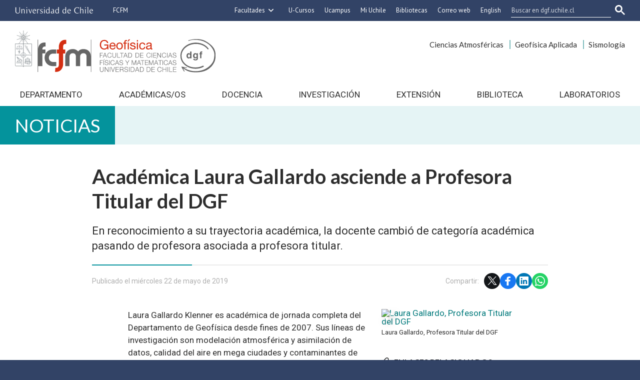

--- FILE ---
content_type: text/html; charset=utf-8
request_url: http://www.dgf.uchile.cl/noticias/153982/academica-laura-gallardo-asciende-a-profesora-titular-del-dgf
body_size: 8903
content:
<!DOCTYPE html>
<html xml:lang="es" lang="es" class="no-js">
<!-- cms:page content="website:/Geofisica/plantillas/contenido" dialog="standard-templating-kit:pages/metadatos/metaPagina" -->
<!-- /cms:page -->
<head>
    <meta charset="UTF-8">
    <meta name="twitter:url" content="http://www.dgf.uchile.cl/noticias/153982/academica-laura-gallardo-asciende-a-profesora-titular-del-dgf">
    <meta property="og:url" content="http://www.dgf.uchile.cl/noticias/153982/academica-laura-gallardo-asciende-a-profesora-titular-del-dgf">
      <title>Académica Laura Gallardo asciende a Profesora Titular del DGF - Departamento de Geofísica - FCFM - Universidad de Chile</title>
      <meta name="twitter:title" content="Académica Laura Gallardo asciende a Profesora Titular del DGF - Departamento de Geofísica - FCFM - Universidad de Chile">
      <meta property="og:title" content="Académica Laura Gallardo asciende a Profesora Titular del DGF - Departamento de Geofísica - FCFM - Universidad de Chile">
    <meta property="og:image" content="http://www.dgf.uchile.cl/dam/jcr:3466e1d1-d8c9-4c0d-adc4-eaba59467f90/portada2.jpg">
  
  
          <meta name="description" content="En reconocimiento a su trayectoria académica, la docente cambió de categoría académica pasando de profesora asociada a profesora titular.">
          <meta name="twitter:description" content="En reconocimiento a su trayectoria académica, la docente cambió de categoría académica pasando de profesora asociada a profesora titular.">
          <meta property="og:description" content="En reconocimiento a su trayectoria académica, la docente cambió de categoría académica pasando de profesora asociada a profesora titular.">
  
  
      <meta name="twitter:image"   content="http://www.dgf.uchile.cl/dam/jcr:3466e1d1-d8c9-4c0d-adc4-eaba59467f90/portada2.jpg">
      <meta name="twitter:site" content="@Dgf_uchile">
      <link rel="canonical" href="http://www.dgf.uchile.cl/noticias/153982/academica-laura-gallardo-asciende-a-profesora-titular-del-dgf">
    <meta name="twitter:card" content="summary">


<!-- Google tag (gtag.js) -->
<script async src="https://www.googletagmanager.com/gtag/js?id=G-0Y7CZ66LQ0"></script>
<script>
  window.dataLayer = window.dataLayer || [];
  function gtag(){dataLayer.push(arguments);}
  gtag('js', new Date());

  gtag('config', 'G-0Y7CZ66LQ0');
</script>

<meta name="viewport" content="width=device-width, initial-scale=1"> 
<meta name="apple-mobile-web-app-title" content="Departamento de Geofísica - Universidad de Chile">
<meta name="application-name" content="Departamento de Geofísica - Universidad de Chile">
<meta name="msapplication-TileColor" content="#ffffff">
<meta name="msapplication-TileImage" content="/.resources/portal-uchile/mstile-150x150.png">
<meta name="theme-color" content="#004b93">

<link rel="icon" href="/.resources/portal-uchile/favicon.ico" sizes="32x32">
<link rel="icon" href="/.resources/portal-uchile/favicon.svg" type="image/svg+xml">
<link rel="apple-touch-icon" href="/.resources/portal-uchile/favicon/apple-touch-icon.png">

<link rel="preconnect" href="https://fonts.googleapis.com">
<link rel="preconnect" href="https://fonts.gstatic.com" crossorigin>
<link href="https://fonts.googleapis.com/css2?family=Lato:ital,wght@0,400;0,700;1,400;1,700&family=Roboto:ital,wght@0,400;0,500;0,700;1,400;1,500;1,700&display=swap" rel="stylesheet">
		
<link rel="stylesheet" href="/.resources/portal-uchile/styles/jquery.fancybox.min.css">
<link rel="stylesheet" href="/.resources/portal-geofisica/styles/main5.css">

    <link rel="stylesheet" type="text/css" href="/.resources/uchile-recursos/addthis.css" media="screen">
    <link rel="stylesheet" type="text/css" href="/.resources/uchile-recursos/no-editor.css" media="screen">
</head>
<body>
<header>
	<!-- Barra UCHILE -->
	<div class="uchile__header">
		<div class="uchile__container">
			<a href="#content" title="Saltar al contenido" style="display: none" accesskey="s">Ir al contenido</a>
			<div class="uchile__left">
				<a tabindex="1" title="Universidad de Chile" href="https://uchile.cl/" target="_blank"><img src="/.resources/logos/barra-uchile.png" alt="Universidad de Chile" style="width: 156px;"></a>
				<a tabindex="2" title="Facultad de Ciencias Físicas y Matemáticas" href="https://ingenieria.uchile.cl/" target="_blank">FCFM</a>
			</div>
			<a class="uchile__open-search" href="#;" title="Abrir buscador"><span class="ln-1"></span><span class="ln-2"></span><span class="ln-3"></span></a>
			<div class="uchile__search">
				<p>Buscador</p>
				<script async src="https://cse.google.com/cse.js?cx=015318462511296752778:phmumgixxdc"></script>
				<div class="gcse-searchbox-only"></div>
			</div>
			<div class="uchile__right">
				<a tabindex="3" title="Otras facultades" href="#;" class="uchile__dropdown__btn">Facultades</a>
				<ul class="uchile__dropdown__links">
                	<li><a tabindex="-1" target="_blank" href="https://fau.uchile.cl" title="Facultad de Arquitectura y Urbanismo">Arquitectura y Urbanismo</a></li>
                	<li><a tabindex="-1" target="_blank" href="https://artes.uchile.cl" title="Facultad de Artes">Artes</a></li>
                	<li><a tabindex="-1" target="_blank" href="https://ciencias.uchile.cl" title="Facultad de Ciencias">Ciencias</a></li>
                	<li><a tabindex="-1" target="_blank" href="https://agronomia.uchile.cl" title="Facultad de Ciencias Agronómicas">Cs. Agronómicas</a></li>
                	<li><a tabindex="-1" target="_blank" href="https://ingenieria.uchile.cl" title="Facultad de Ciencias Físicas y Matemáticas">Cs. Físicas y Matemáticas</a></li>
                	<li><a tabindex="-1" target="_blank" href="https://forestal.uchile.cl" title="Facultad de Ciencias Forestales y de la Conservación de la Naturaleza">Cs. Forestales y Conservación</a></li>
                	<li><a tabindex="-1" target="_blank" href="https://quimica.uchile.cl" title="Facultad de Ciencias Químicas y Farmacéuticas">Cs. Químicas y Farmacéuticas</a></li>
                	<li><a tabindex="-1" target="_blank" href="https://facso.uchile.cl" title="Facultad de Ciencias Sociales">Cs. Sociales</a></li>
                	<li><a tabindex="-1" target="_blank" href="https://veterinaria.uchile.cl" title="Facultad de Ciencias Veterinarias y Pecuarias">Cs. Veterinarias y Pecuarias</a></li>
                	<li><a tabindex="-1" target="_blank" href="https://fcei.uchile.cl" title="Facultad de Comunicación e Imagen">Comunicación e Imagen</a></li>
                	<li><a tabindex="-1" target="_blank" href="https://derecho.uchile.cl" title="Facultad de Derecho">Derecho</a></li>
                	<li><a tabindex="-1" target="_blank" href="https://fen.uchile.cl" title="Facultad de Economía y Negocios">Economía y Negocios</a></li>
                	<li><a tabindex="-1" target="_blank" href="https://filosofia.uchile.cl" title="Facultad de Filosofía y Humanidades">Filosofía y Humanidades</a></li>
                	<li><a tabindex="-1" target="_blank" href="https://gobierno.uchile.cl" title="Facultad de Gobierno">Gobierno</a></li>
                	<li><a tabindex="-1" target="_blank" href="https://medicina.uchile.cl" title="Facultad de Medicina">Medicina</a></li>
                	<li><a tabindex="-1" target="_blank" href="https://odontologia.uchile.cl" title="Facultad de Odontología">Odontología</a></li>
                	<li><a tabindex="-1" target="_blank" href="https://ie.uchile.cl" title="Instituto de Estudios Avanzados en Educación">Estudios Avanzados en Educación</a></li>
                	<li><a tabindex="-1" target="_blank" href="https://iei.uchile.cl" title="Instituto de Estudios Internacionales">Estudios Internacionales</a></li>
                	<li><a tabindex="-1" target="_blank" href="https://inta.uchile.cl" title="Instituto de Nutrición y Tecnología de los Alimentos">Nutrición y Tecnología de Alimentos</a></li>
                	<li><a tabindex="-1" target="_blank" href="https://www.bachillerato.uchile.cl" title="Programa Académico de Bachillerato">Bachillerato</a></li>
                	<li><a tabindex="-1" target="_blank" href="https://www.redclinica.cl" title="Hospital Clínico Universidad de Chile">Hospital Clínico</a></li>
                </ul>
				<a tabindex="4" title="Plataforma de apoyo a la docencia" href="https://www.u-cursos.cl/" target="_blank">U-Cursos</a>
				<a tabindex="5" title="Centro Tecnológico Ucampus" href="https://ucampus.uchile.cl" target="_blank">Ucampus</a>
				<a tabindex="6" title="Intranet de servicios personalizados" href="https://mi.uchile.cl/" target="_blank">Mi Uchile</a>
				<a tabindex="7" title="Información y bibliotecas" href="https://uchile.cl/bibliotecas" target="_blank">Bibliotecas</a>
				<a tabindex="8" title="Acceso al correo electrónico" href="https://webmail.dgf.uchile.cl/" target="_blank">Correo web</a>
				<a tabindex="9" title="English version" href="/English-version/atmospheric-science">English</a>
			</div>
		</div>
	</div>

	<div class="header__banner">
		<div class="container">
			<a class="header__open-nav" href="#;" title="Abrir navegador"><span class="ln-1"></span><span class="ln-2"></span><span class="ln-3"></span><span class="txt">MENÚ</span></a>
			<a class="header__logo" href="/" accesskey="1"><img src="/.resources/portal-geofisica/images/dgf-logo.svg" alt="Departamento de Geofísica - FCFM - Universidad de Chile"></a>
			<ul class="header__links">
				<li><a href="/areas-estudio/ciencias-atmosfericas" title="Ciencias Atmosféricas">Ciencias Atmosféricas</a></li>
				<li><a href="/areas-estudio/geofisica-aplicada" title="Geofísica Aplicada">Geofísica Aplicada</a></li>
				<li><a href="/areas-estudio/sismologia" title="Sismología">Sismología</a></li>
			</ul>
		</div>
	</div>

	<nav class="header__nav">
		<div class="container">
			<ul class="header__nav-menu">
				<li><a href="/departamento/acerca-del-departamento" title="Acerca del Departamento">Departamento</a></li>
				<li><a href="/academicas-y-academicos/jornada-completa" title="Académicas y Académicos">Académicas/os</a></li>
				<li><a href="/docencia/docencia-en-dgf" title="Docencia en DGF">Docencia</a></li>
				<li><a href="/investigacion/investigacion-en-dgf" title="Investigación en DGF">Investigación</a></li>
				<li><a href="/extension/extension-y-servicios" title="Extensión y servicios">Extensión</a></li>
				<li><a href="/biblioteca/biblioteca-dgf" title="Biblioteca DGF F. Montessus de Ballore">Biblioteca</a></li>
				<li><a href="/laboratorios/meteorologia" title="Laboratorios">Laboratorios</a></li>
			</ul>
			<ul class="mobile">
				<li><a href="/areas-estudio/ciencias-atmosfericas" title="Ciencias Atmosféricas">Ciencias Atmosféricas</a></li>
				<li><a href="/areas-estudio/geofisica-aplicada" title="Geofísica Aplicada">Geofísica Aplicada</a></li>
				<li><a href="/areas-estudio/sismologia" title="Sismología">Sismología</a></li>
			</ul>
		</div>
	</nav>
</header>

<!-- cms:page content="website:/Geofisica/plantillas/contenido" -->
<!-- /cms:page -->


<section class="geofisica fcfm content mainNoticia interior" id="content">
	<div class="content__header"><a href="/noticias">Noticias</a></div>
	<!--/ header -->
	<div class="content__wrap" itemscope itemtype="https://schema.org/NewsArticle">
		<div class="content__title-news">
 
			<h1 class="content__title" itemprop="alternativeHeadline">Académica Laura Gallardo asciende a Profesora Titular del DGF</h1>

              <div style="display:none;" itemprop="headline">Académica Laura Gallardo asciende a Profesora Titular del DGF</div>
              
			<p class="content__teaser">En reconocimiento a su trayectoria académica, la docente cambió de categoría académica pasando de profesora asociada a profesora titular.</p>
			<div class="content__share">
				<time datetime="2019-05-22" itemprop="datePublished" content="2019-05-22">Publicado el miércoles 22 de mayo de 2019</time>
				<!--/ datetime -->
<div class="herramientas-top-redes_addthis">
    <span>Compartir: </span>
    
            
        <ul class="compartir-contenidos uno">
            <li><a href="https://twitter.com/intent/tweet?text=Académica Laura Gallardo asciende a Profesora Titular del DGF&url=http://uchile.cl/ig153982&via=uchile" target="_blank">
                <svg xmlns="http://www.w3.org/2000/svg" fill="white" style="width: 26px; height: 17px;" class="at-icon-twitter" viewBox="0 0 32 32">
                    <title>Compartir vía X</title>
                    <path xmlns="http://www.w3.org/2000/svg" d="M.08,0,13.21,17.55,0,31.82H3L14.54,19.33l9.34,12.49H34L20.13,13.28,32.43,0h-3L18.81,11.51,10.2,0ZM4.45,2.19H9.1L29.63,29.63H25Z"/>
                </svg>X</a>
            </li>
            
            <li><a href="https://web.facebook.com/sharer.php?s=100&p[title]=Académica Laura Gallardo asciende a Profesora Titular del DGF&p[summary]=&p[url]=http://uchile.cl/ig153982&p[images][0]=&_rdc=1&_rdr" target="_blank">
                <svg xmlns="http://www.w3.org/2000/svg" fill="white" style="width: 26px; height: 26px;" class="at-icon-facebook" viewBox="0 0 32 32">
                    <title>Compartir vía Facebook</title>
                    <path d="M22 5.16c-.406-.054-1.806-.16-3.43-.16-3.4 0-5.733 1.825-5.733 5.17v2.882H9v3.913h3.837V27h4.604V16.965h3.823l.587-3.913h-4.41v-2.5c0-1.123.347-1.903 2.198-1.903H22V5.16z" fill-rule="evenodd"></path>
                </svg>Facebook</a>
            </li>
            
            <li><a href="https://www.linkedin.com/shareArticle?mini=true&amp;url=http://uchile.cl/ig153982" target="_blank">
                <svg xmlns="http://www.w3.org/2000/svg" width="18" height="18" fill="white" class="bi bi-linkedin" viewBox="0 0 16 16">
                    <title>Compartir por LinkedIn</title>
                    <path d="M0 1.146C0 .513.526 0 1.175 0h13.65C15.474 0 16 .513 16 1.146v13.708c0 .633-.526 1.146-1.175 1.146H1.175C.526 16 0 15.487 0 14.854V1.146zm4.943 12.248V6.169H2.542v7.225h2.401zm-1.2-8.212c.837 0 1.358-.554 1.358-1.248-.015-.709-.52-1.248-1.342-1.248-.822 0-1.359.54-1.359 1.248 0 .694.521 1.248 1.327 1.248h.016zm4.908 8.212V9.359c0-.216.016-.432.08-.586.173-.431.568-.878 1.232-.878.869 0 1.216.662 1.216 1.634v3.865h2.401V9.25c0-2.22-1.184-3.252-2.764-3.252-1.274 0-1.845.7-2.165 1.193v.025h-.016a5.54 5.54 0 0 1 .016-.025V6.169h-2.4c.03.678 0 7.225 0 7.225h2.4z"></path>
                </svg>LinkedIn</a>
            </li>
            
            <li><a href="https://api.whatsapp.com/send?text= Académica Laura Gallardo asciende a Profesora Titular del DGF%20http://uchile.cl/ig153982" target="_blank">
                <svg xmlns="http://www.w3.org/2000/svg" width="20" height="20" fill="white" class="bi bi-whatsapp" viewBox="0 0 16 16">
                    <title>Compartir por WhatsApp</title>
                    <path d="M13.601 2.326A7.854 7.854 0 0 0 7.994 0C3.627 0 .068 3.558.064 7.926c0 1.399.366 2.76 1.057 3.965L0 16l4.204-1.102a7.933 7.933 0 0 0 3.79.965h.004c4.368 0 7.926-3.558 7.93-7.93A7.898 7.898 0 0 0 13.6 2.326zM7.994 14.521a6.573 6.573 0 0 1-3.356-.92l-.24-.144-2.494.654.666-2.433-.156-.251a6.56 6.56 0 0 1-1.007-3.505c0-3.626 2.957-6.584 6.591-6.584a6.56 6.56 0 0 1 4.66 1.931 6.557 6.557 0 0 1 1.928 4.66c-.004 3.639-2.961 6.592-6.592 6.592zm3.615-4.934c-.197-.099-1.17-.578-1.353-.646-.182-.065-.315-.099-.445.099-.133.197-.513.646-.627.775-.114.133-.232.148-.43.05-.197-.1-.836-.308-1.592-.985-.59-.525-.985-1.175-1.103-1.372-.114-.198-.011-.304.088-.403.087-.088.197-.232.296-.346.1-.114.133-.198.198-.33.065-.134.034-.248-.015-.347-.05-.099-.445-1.076-.612-1.47-.16-.389-.323-.335-.445-.34-.114-.007-.247-.007-.38-.007a.729.729 0 0 0-.529.247c-.182.198-.691.677-.691 1.654 0 .977.71 1.916.81 2.049.098.133 1.394 2.132 3.383 2.992.47.205.84.326 1.129.418.475.152.904.129 1.246.08.38-.058 1.171-.48 1.338-.943.164-.464.164-.86.114-.943-.049-.084-.182-.133-.38-.232z"/>
                </svg>WhatsApp</a>
            </li>
        </ul> 

</div>			</div>
			<!--/ share -->
		</div>
		<!--/ title -->
		<div class="content__main">
			<div class="content__related">
				<div class="related__images">





<figure class="template__main-img">
  
    <a href="https://portaluchile.uchile.cl//.imaging/default/dam/imagenes/Geofisica/imagenes-noticias/153982_1_lateral_L/jcr:content.jpg" data-fancybox="gallery" data-caption="Laura Gallardo, Profesora Titular del DGF">
        <img itemprop="image" src="https://portaluchile.uchile.cl//.imaging/default/dam/imagenes/Geofisica/imagenes-noticias/153982_1_lateral_L/jcr:content.jpg" alt="Laura Gallardo, Profesora Titular del DGF" class="img-responsive center-block op4 ">
    </a>
  
        <figcaption class="template__main-teaser">Laura Gallardo, Profesora Titular del DGF</figcaption>
    
</figure>

</div>
				<ul class="related__links">    <h4>Enlaces relacionados</h4>
<li><a href="http://www.uchile.cl/portal/presentacion/normativa-y-reglamentos/4851/reglamento-general-de-carrera-academica" target="_self">Reglamento general de carrera académica de la Universidad de Chile</a></li>
</ul>
				<ul class="related__attachments">
				</ul>
			</div>
			<!--/ related -->
			<div class="content__description" itemprop="articleBody"><p>Laura Gallardo Klenner es acad&eacute;mica de jornada completa del Departamento de Geof&iacute;sica desde fines de 2007. Sus l&iacute;neas de investigaci&oacute;n son modelaci&oacute;n atmosf&eacute;rica y asimilaci&oacute;n de datos, calidad del aire en mega ciudades y contaminantes de vida media corta. Imparte cursos en pregrado y postgrado sobre qu&iacute;mica atmosf&eacute;rica, modelaci&oacute;n de cambio global, modelaci&oacute;n inversa y ciencias atmosf&eacute;ricas.</p>
<p>Entre 2013 y 2019 fue directora de Centro de Ciencia del Clima y la Resiliencia (CR)2 -Fondap albergado en el Departamento de Geof&iacute;sica-. Es Doctora en Meteorolog&iacute;a Qu&iacute;mica en la Universidad de Estocolmo (1996) y Licenciada en F&iacute;sica de la Universidad de Chile (1986).</p>
<p>Respecto a su trayectoria en la Universidad, la profesora Gallardo coment&oacute;: "Estudi&eacute; en la Facultad durante los gloriosos ochentas. Tiempos dif&iacute;ciles, pero tambi&eacute;n llenos de ganas y sue&ntilde;os de cambiar el mundo, de inventar, reinventar y de preguntarse por qu&eacute; y para qu&eacute; son la ciencia y la ingenier&iacute;a. Luego aterric&eacute; en Suecia donde, entre otras cosas, aprend&iacute; en el Departamento de Meteorolog&iacute;a de la Universidad de Estocolmo (MISU) de lo importante del car&aacute;cter sist&eacute;mico de los cambios globales derivados de las actividades humanas y de la importancia de la colaboraci&oacute;n internacional. De vuelta en Chile aprend&iacute; sobre la interfaz entre ciencia y toma de decisiones en mi trabajo en CONAMA, de la necesidad de aumentar los niveles de ambici&oacute;n en investigaci&oacute;n tras los a&ntilde;os oscuros de la dictadura y de la fertilidad intelectual de los y las estudiantes de nuestra Facultad y de las tantas cosas que implica hacer ciencia, siendo mujer y diferente, en un pa&iacute;s extraordinario para las Ciencias de la Tierra".</p>
<p>"A estas alturas, a&uacute;n disfruto de aprender y descubrir y me siento muy satisfecha de lo realizado y, sobre todo, orgullosa de haber contribuido a la formaci&oacute;n de nuev@s investigadores. Y ahora hay que seguir aportando, colaborando y enfrentando los desaf&iacute;os del Antropoceno", finaliz&oacute; la acad&eacute;mica de nuestro Departamento.</p>
<p>Junto a los antecedentes curriculares de investigaci&oacute;n, docencia, extensi&oacute;n tambi&eacute;n destaca el liderazgo de la profesora Gallardo reconocidos tanto en Chile como en el extranjero. En el &aacute;rea de administraci&oacute;n, cabe mencionar que durante el a&ntilde;o 2012 fue directora del Departamento de Geof&iacute;sica.</p>
<p>A la fecha cuenta con m&aacute;s de 30 publicaciones en revistas de corriente principal, as&iacute; como la publicaci&oacute;n y edici&oacute;n de libros y otros. A nivel internacional destaca la vicepresidencia de la Asociaci&oacute;n Internacional de Meteorolog&iacute;a y Ciencias Atmosf&eacute;ricas (IAMAS) dependiente del Consejo Internacional de Sociedades Cient&iacute;ficas (ICSU); y como autora l&iacute;der del cap&iacute;tulo sobre contaminantes de vida media corta del Panel Intergubernamental de Cambio Clim&aacute;tico (IPCC).</p>
<h2>Categor&iacute;as de Docencia en la Universidad de Chile</h2>
<p>En relaci&oacute;n con la jerarqu&iacute;a acad&eacute;mica de la Universidad se establece tres categor&iacute;as: categor&iacute;a Acad&eacute;mica Ordinaria, con cinco rangos consecutivos (ayudante, instructor, profesor asistente, profesor asociado y profesor titular); categor&iacute;a Acad&eacute;mica Docente, con tres rangos consecutivos; y categor&iacute;a Acad&eacute;mica Adjunta, con dos rangos (instructor adjunto y profesor adjunto). Estas categor&iacute;as est&aacute;n normadas por el <a href="http://www.uchile.cl/portal/presentacion/normativa-y-reglamentos/4851/reglamento-general-de-carrera-academica" target="_blank">Reglamento General de la Carrera Acad&eacute;mica</a>.</p></div>
			<!--/ description -->
			<div class="content__credit" itemprop="author" itemscope itemtype="https://schema.org/Person">
				<dl itemprop="sameAs">
                  <p itemprop="name">Departamento de Geofísica</p>
                </dl>
			</div>
			<!--/ credit -->
		</div>
		<!--/ main -->
		<div class="content__more">
			<div class="mod__titles">
				<h2 class="mod__title">Últimas noticias</h2>
				<div class="mod__more">
					<a class="mod__more-link" href="/noticias">Ver más noticias</a>
				</div>
			</div>
<div class="mod mod_last-news">
    <div class="mod__titles"><h2 class="mod__title"></h2></div>
  <div class="mod__body">
    <div class="mod_last-news__list">
                <article  class="mod_last-news__item">
                    <figure class="mod_last-news__img">
                        <a href="/noticias/237145/analisis-la-tormenta-de-verano-del-25-de-enero-de-2026">
                                <img src="/.imaging/stk/uchile/ancho500/dam/imagenes/Geofisica/imagenes-contenidos-generales/1.png/jcr:content/1.png.png" alt="">
                        </a>
                    </figure>
                    <h3 class="mod_last-news__item-title">
                      <a href="/noticias/237145/analisis-la-tormenta-de-verano-del-25-de-enero-de-2026">Análisis: La tormenta de verano del 25 de enero de 2026</a>
                    </h3>
                        <p class="mod_last-news__item-teaser">Por René D. Garreaud, académico del Departamento de Geofísica de la Universidad de Chile y subdirector del Centro de Ciencia del Clima y la Resiliencia (CR)2.</p>
                    <div class="col-12">
                      <a class="mod__more-link" href="/noticias/237145/analisis-la-tormenta-de-verano-del-25-de-enero-de-2026">Continuar leyendo</a>
                    </div>
                </article>
                <article  class="mod_last-news__item">
                    <figure class="mod_last-news__img">
                        <a href="/noticias/236415/fondecyt-sarah">
                                <img src="/.imaging/stk/uchile/ancho500/dam/imagenes/Geofisica/imagenes-noticias/web-1600x600-12-.png/jcr:content/web%201600x600(12).png.png" alt="">
                        </a>
                    </figure>
                    <h3 class="mod_last-news__item-title">
                      <a href="/noticias/236415/fondecyt-sarah">Académica del DGF se adjudica Fondecyt de Iniciación 2026</a>
                    </h3>
                        <p class="mod_last-news__item-teaser">La profesora del Departamento de Geofísica (DGF), Sarah Oliva, obtuvo recursos para estudiar la actividad del volcán Calbuco, considerado como el segundo más riesgoso del país y cuya más reciente erupción fue en 2015.</p>
                    <div class="col-12">
                      <a class="mod__more-link" href="/noticias/236415/fondecyt-sarah">Continuar leyendo</a>
                    </div>
                </article>
                <article  class="mod_last-news__item">
                    <figure class="mod_last-news__img">
                        <a href="/noticias/237126/simposio-volcanes">
                                <img src="/.imaging/stk/uchile/ancho500/dam/imagenes/Geofisica/imagenes-noticias/1600x600-10-.png/jcr:content/1600x600(10).png.png" alt="">
                        </a>
                    </figure>
                    <h3 class="mod_last-news__item-title">
                      <a href="/noticias/237126/simposio-volcanes">Integrantes del DGF participaron en III Simposio Chileno de Volcanología</a>
                    </h3>
                        <p class="mod_last-news__item-teaser">En el encuentro organizado por el Grupo de Volcanología de la Sociedad Geológica de Chile y la Facultad de Ciencias Naturales y Oceanográficas (FCNO) de la Universidad de Concepción, el académico, Daniel Díaz, y la tesista de postgrado, Isadora Ziller, expusieron en las sesiones sobre “Geología Volcánica y Volcanología Física” y “Peligro y Riesgo Volcánico”.</p>
                    <div class="col-12">
                      <a class="mod__more-link" href="/noticias/237126/simposio-volcanes">Continuar leyendo</a>
                    </div>
                </article>
                <article  class="mod_last-news__item">
                    <figure class="mod_last-news__img">
                        <a href="/noticias/236915/modulo-interdisciplinario">
                                <img src="/.imaging/stk/uchile/ancho500/dam/imagenes/Geofisica/imagenes-noticias/1600x600-7-.png0/jcr:content/1600x600(7).png.png" alt="">
                        </a>
                    </figure>
                    <h3 class="mod_last-news__item-title">
                      <a href="/noticias/236915/modulo-interdisciplinario">Docentes del DGF impartieron dos secciones del curso “Módulo Interdiscip</a>
                    </h3>
                        <p class="mod_last-news__item-teaser">Las académicas Laura Gallardo y Sarah Oliva, junto a la tesista, Catalina Zapata, participaron como docentes en el curso del área de Ingeniería e Innovación de la Facultad de Ciencias Físicas y Matemática dirigido a estudiantes de plan común.</p>
                    <div class="col-12">
                      <a class="mod__more-link" href="/noticias/236915/modulo-interdisciplinario">Continuar leyendo</a>
                    </div>
                </article>
    </div>
  </div>
</div>
		</div>
		<!--/ more -->
		<div class="content__tools"><div id="herramientas">
    <div class="subir"><a href="#" title="Subir">Subir</a></div>
        <div id="herramientas-redes">
            <div class="herramientas-redes_compartir">
                                    <div class="compartir-texto">Compartir:</div>
                    <div class="url_corta" id="url_corta">https://uchile.cl/ig153982</div>
                    <div class="texto_compartir" id="d_clip_container" style="position:relative;">
                    <span id="d_clip_button" class="d_clip_button" data-clipboard-target="#url_corta">Copiar</span>
                    </div>
                
          </div>
          <div class="herramientas-redes_email">                 
          </div>
          <div class="herramientas-redes_addthis">

                        
<ul class="compartir-contenidos uno">
    <li><a href="https://twitter.com/intent/tweet?text=Académica Laura Gallardo asciende a Profesora Titular del DGF&url=http://uchile.cl/ig153982&via=uchile" target="_blank">
        <svg xmlns="http://www.w3.org/2000/svg" fill="white" style="width: 26px; height: 17px;" class="at-icon-twitter" viewBox="0 0 32 32">
            <title>Compartir vía X</title>
            <path xmlns="http://www.w3.org/2000/svg" d="M.08,0,13.21,17.55,0,31.82H3L14.54,19.33l9.34,12.49H34L20.13,13.28,32.43,0h-3L18.81,11.51,10.2,0ZM4.45,2.19H9.1L29.63,29.63H25Z"/>
        </svg>X</a>
    </li>
    
    <li><a href="https://web.facebook.com/sharer.php?s=100&p[title]=Académica Laura Gallardo asciende a Profesora Titular del DGF&p[summary]=&p[url]=http://uchile.cl/ig153982&p[images][0]=&_rdc=1&_rdr" target="_blank">
        <svg xmlns="http://www.w3.org/2000/svg" fill="white" style="width: 26px; height: 26px;" class="at-icon-facebook" viewBox="0 0 32 32">
            <title>Compartir vía Facebook</title>
            <path d="M22 5.16c-.406-.054-1.806-.16-3.43-.16-3.4 0-5.733 1.825-5.733 5.17v2.882H9v3.913h3.837V27h4.604V16.965h3.823l.587-3.913h-4.41v-2.5c0-1.123.347-1.903 2.198-1.903H22V5.16z" fill-rule="evenodd"></path>
        </svg>Facebook</a>
    </li>
    
    <li><a href="https://www.linkedin.com/shareArticle?mini=true&amp;url=http://uchile.cl/ig153982" target="_blank">
        <svg xmlns="http://www.w3.org/2000/svg" width="18" height="18" fill="white" class="bi bi-linkedin" viewBox="0 0 16 16">
            <title>Compartir por LinkedIn</title>
            <path d="M0 1.146C0 .513.526 0 1.175 0h13.65C15.474 0 16 .513 16 1.146v13.708c0 .633-.526 1.146-1.175 1.146H1.175C.526 16 0 15.487 0 14.854V1.146zm4.943 12.248V6.169H2.542v7.225h2.401zm-1.2-8.212c.837 0 1.358-.554 1.358-1.248-.015-.709-.52-1.248-1.342-1.248-.822 0-1.359.54-1.359 1.248 0 .694.521 1.248 1.327 1.248h.016zm4.908 8.212V9.359c0-.216.016-.432.08-.586.173-.431.568-.878 1.232-.878.869 0 1.216.662 1.216 1.634v3.865h2.401V9.25c0-2.22-1.184-3.252-2.764-3.252-1.274 0-1.845.7-2.165 1.193v.025h-.016a5.54 5.54 0 0 1 .016-.025V6.169h-2.4c.03.678 0 7.225 0 7.225h2.4z"></path>
        </svg>LinkedIn</a>
    </li>
    
    <li><a href="https://api.whatsapp.com/send?text= Académica Laura Gallardo asciende a Profesora Titular del DGF%20http://uchile.cl/ig153982" target="_blank">
        <svg xmlns="http://www.w3.org/2000/svg" width="20" height="20" fill="white" class="bi bi-whatsapp" viewBox="0 0 16 16">
            <title>Compartir por WhatsApp</title>
            <path d="M13.601 2.326A7.854 7.854 0 0 0 7.994 0C3.627 0 .068 3.558.064 7.926c0 1.399.366 2.76 1.057 3.965L0 16l4.204-1.102a7.933 7.933 0 0 0 3.79.965h.004c4.368 0 7.926-3.558 7.93-7.93A7.898 7.898 0 0 0 13.6 2.326zM7.994 14.521a6.573 6.573 0 0 1-3.356-.92l-.24-.144-2.494.654.666-2.433-.156-.251a6.56 6.56 0 0 1-1.007-3.505c0-3.626 2.957-6.584 6.591-6.584a6.56 6.56 0 0 1 4.66 1.931 6.557 6.557 0 0 1 1.928 4.66c-.004 3.639-2.961 6.592-6.592 6.592zm3.615-4.934c-.197-.099-1.17-.578-1.353-.646-.182-.065-.315-.099-.445.099-.133.197-.513.646-.627.775-.114.133-.232.148-.43.05-.197-.1-.836-.308-1.592-.985-.59-.525-.985-1.175-1.103-1.372-.114-.198-.011-.304.088-.403.087-.088.197-.232.296-.346.1-.114.133-.198.198-.33.065-.134.034-.248-.015-.347-.05-.099-.445-1.076-.612-1.47-.16-.389-.323-.335-.445-.34-.114-.007-.247-.007-.38-.007a.729.729 0 0 0-.529.247c-.182.198-.691.677-.691 1.654 0 .977.71 1.916.81 2.049.098.133 1.394 2.132 3.383 2.992.47.205.84.326 1.129.418.475.152.904.129 1.246.08.38-.058 1.171-.48 1.338-.943.164-.464.164-.86.114-.943-.049-.084-.182-.133-.38-.232z"/>
        </svg>WhatsApp</a>
    </li>
</ul>
        </div>
    </div>
</div></div>
		<!--/ tools -->
	</div>
	<!--/ wrap -->
</section>
<!--/ content -->

<footer>
	<div class="container">
		<ul class="footer__nav">
			<li><a href="//biblioteca.ing.uchile.cl/" title="Biblioteca central" target="_blank">Biblioteca Central</a></li>
    		<li><a href="http://ucampus.uchile.cl" title="U-Campus, plataforma de servicios internos de la Facultad" target="_blank">U-Campus</a></li>
    		<li><a href="//www.u-cursos.cl/" title="U-Cursos, plataforma de apoyo a la docencia presencial" target="_blank">U-Cursos</a></li>
    		<li><a href="//adi.ing.uchile.cl/" title="Área de Infotecnologías" target="_blank">Área de Infotecnologías</a></li>
    		<li><a href="//www.cec.uchile.cl/" title="Centro de Computación (CEC)" target="_blank">Centro de Computación</a></li>
		</ul>
		<div class="footer__links">
			<ul>
				<li><a href="/Geofisica/servicios/contacto" title="Ver contacto">Contacto</a></li>
				<li><a href="/Geofisica/servicios/ubicacion" title="Ver ubicación">Ubicación</a></li>
				<li><a href="/Geofisica/servicios/mapa-del-sitio" title="Ver mapa del sitio">Mapa del sitio</a></li>
				<li><a href="http://uchile.cl/i189100" target="_blank" title="Política de privacidad">Política de privacidad</a></li>
			</ul>
		</div>
		<div class="footer__columns">
			<div class="footer__text">
				<h3>Departamento de Geofísica</h3>
				<h4>Facultad de Ciencias Físicas y Matemáticas</h4>
				<h4>Universidad de Chile</h4>
				<address>Av. Blanco Encalada 2002, Santiago, Chile</address>
				<p><a href="tel:+56229784562" title="Teléfono de contacto">+562 2978 4562</a></p>
			</div>
			<div class="footer__social">
				<a class="facebook" href="https://www.facebook.com/geofisicaUchile" target="_blank" title="Facebook"><i class="i-facebook"></i></a>
				<a class="twitter" href="https://x.com/Dgf_uchile" target="_blank" title="X"><i class="i-twitter"></i></a>
				<a class="youtube" href="https://www.youtube.com/channel/UCXmUFSYLSJh7ChfNZkddtiw" target="_blank" title="Youtube"><i class="i-youtube"></i></a>
				<a class="instagram" href="https://www.instagram.com/dgf_uchile/" target="_blank" title="Instagram"><i class="i-instagram"></i></a>
				<a class="linkedin" href="https://www.linkedin.com/in/departamento-de-geofisica-dgf-universidad-de-chile-b77100340/" target="_blank" title="Linkedin"><i class="i-linkedin"></i></a>
			</div>
			<div class="footer__acreditacion">
				<a class="logo-acreditacion" href="https://uchile.cl/acreditacion" target="_blank" title="Universidad acreditada hasta diciembre de 2032"><img src="https://uchile.cl/.resources/portal-uchile/images/acreditacion_footer.svg" alt="Universidad acreditada por CNA-Chile en nivel de excelencia. Vigencia: hasta diciembre de 2032."></a>
			</div>
		</div>
		<div class="footer__credit">
			<p>Desarrollado por
                <a href="https://uchile.cl/sisib" target="_blank" title="Dirección de Servicios de Información y Bibliotecas - SISIB">SISIB</a> y
                <a href="https://uchile.cl/vti" target="_blank" title="Vicerrectoría de Tecnologías de la Información  - VTI">VTI</a>,
                <a href="https://uchile.cl/" target="_blank">Universidad de Chile</a> 
            </p>
		</div>
	</div>
</footer>


<script src="https://ajax.googleapis.com/ajax/libs/jquery/3.6.0/jquery.min.js"></script>
<script src="/.resources/portal-uchile/scripts/vendor.js"></script>
<script src="/.resources/portal-uchile/scripts/jquery.quicksearch.js"></script>
<script src="/.resources/portal-uchile/scripts/jquery.fancybox.min.js"></script>
<script src="/.resources/portal-geofisica/scripts/main.js"></script>


    <script src="/.resources/uchile-recursos/no-editor.js"></script>

</body>
</html>


--- FILE ---
content_type: text/css;charset=UTF-8
request_url: http://www.dgf.uchile.cl/.resources/portal-geofisica/styles/main5.css
body_size: 19237
content:
@import"https://fonts.googleapis.com/css?family=PT+Sans:400,700&display=swap";*,*:after,*:before{box-sizing:border-box}*{margin:0;padding:0;list-style:none}*:hover{outline:none}*:focus{outline-color:#00797b}header img::-moz-selection, footer img::-moz-selection{background:0 !important}header img::selection,footer img::selection{background:0 !important}table{border-collapse:separate;border-spacing:0}caption,td,th{text-align:left;font-weight:normal}iframe{border:0}img{border:0;line-height:1}a{text-decoration:none}@font-face{font-family:"icomoon";src:url("../fonts/icomoon.eot?gmbi23");src:url("../fonts/icomoon.eot?gmbi23#iefix") format("embedded-opentype"),url("../fonts/icomoon.ttf?gmbi23") format("truetype"),url("../fonts/icomoon.woff?gmbi23") format("woff"),url("../fonts/icomoon.svg?gmbi23#icomoon") format("svg");font-weight:normal;font-style:normal;font-display:block}[class^=i-],[class*=" i-"]{font-family:"icomoon" !important;speak:never;font-style:normal;font-weight:normal;font-variant:normal;text-transform:none;line-height:1;-webkit-font-smoothing:antialiased;-moz-osx-font-smoothing:grayscale}.i-home:before{content:"\e902"}.i-arrow_next_ios:before{content:"\e905"}.i-arrow_back:before{content:"\e904"}.i-ico-down:before{content:"\e906"}.i-quill:before{content:"\e907"}.i-clear:before{content:"\e908"}.i-top-link:before{content:"\e909"}.i-bottom-link:before{content:"\e90a"}.i-select:before{content:"\e90b"}.i-biblioteca-cubiculos:before{content:"\e90c"}.i-image:before{content:"\e90d"}.i-images:before{content:"\e90e"}.i-news:before{content:"\e90f"}.i-headphones:before{content:"\e910"}.i-music:before{content:"\e911"}.i-external:before{content:"\e912"}.i-mail:before{content:"\e913"}.i-pencil:before{content:"\e914"}.i-bullhorn:before{content:"\e91a"}.i-wifi:before{content:"\e91c"}.i-mic:before{content:"\e91e"}.i-book:before{content:"\e91f"}.i-books:before{content:"\e920"}.i-library1:before{content:"\e921"}.i-file-text:before{content:"\e922"}.i-profile:before{content:"\e923"}.i-library:before{content:"\e924"}.i-biblioteca-fotocopia:before{content:"\e92c"}.i-biblioteca-pc:before{content:"\e92d"}.i-biblioteca-pres:before{content:"\e92f"}.i-biblioteca-scan:before{content:"\e930"}.i-biblioteca-wifi:before{content:"\e931"}.i-phone:before{content:"\e942"}.i-location:before{content:"\e947"}.i-calendar:before{content:"\e953"}.i-print:before{content:"\e954"}.i-mobile:before{content:"\e958"}.i-box-add:before{content:"\e95e"}.i-download:before{content:"\e960"}.i-user:before{content:"\e971"}.i-users:before{content:"\e972"}.i-quotes-left:before{content:"\e977"}.i-quotes-right:before{content:"\e978"}.i-search:before{content:"\e986"}.i-enlarge2:before{content:"\e98b"}.i-download3:before{content:"\e9c7"}.i-earth:before{content:"\e9ca"}.i-link:before{content:"\e9cb"}.i-attachment:before{content:"\e9cd"}.i-play:before{content:"\ea15"}.i-play3:before{content:"\ea1c"}.i-square:before{content:"\ea1e"}.i-audio:before{content:"\ea27"}.i-arrow-up2:before{content:"\ea3a"}.i-facebook:before{content:"\ea90"}.i-instagram:before{content:"\ea92"}.i-whatsapp:before{content:"\ea93"}.i-spotify:before{content:"\ea94"}.i-twitter:before{content:"\ea96"}.i-youtube:before{content:"\ea9d"}.i-flickr:before{content:"\eaa4"}.i-skype:before{content:"\eac5"}.i-linkedin:before{content:"\eaca"}.i-pinterest:before{content:"\ead2"}.i-notification:before{content:"\ea08"}.i-swipe:before{content:"\e915"}.i-camera:before{content:"\f030"}.i-angle-left:before{content:"\f104"}.i-angle-right:before{content:"\f105"}.i-angle-up:before{content:"\f106"}.i-angle-down:before{content:"\f107"}.i-newspaper-o:before{content:"\f1ea"}.uchile__header{font-family:"PT Sans",sans-serif;background-color:#324366;color:#fff;height:42px}@media screen and (max-width: 767px){.uchile__header{height:0}}.uchile__header table,.uchile__header td{line-height:1;border:0;overflow:inherit}.uchile__container{max-width:1350px;padding:0 30px;margin:0 auto}@media screen and (max-width: 1350px){.uchile__container{max-width:initial}}@media screen and (max-width: 1024px){.uchile__container{padding:0 20px}}.uchile__container:after{content:"";display:block;clear:both}.uchile__left{position:relative;display:block;float:left}@media screen and (max-width: 767px){.uchile__left{display:none}}.uchile__left a{float:left;line-height:42px}.uchile__left a+a{margin-left:30px}@media screen and (max-width: 960px){.uchile__left a+a{margin-left:15px}}.uchile__left img{display:inline-block;width:162px;height:auto;margin-top:14px;opacity:1;transition:opacity .3s ease-in-out}.uchile__left a:hover img{opacity:.67}.uchile__right{position:relative;float:right}@media screen and (max-width: 767px){.uchile__right{display:none}}.uchile__left a+a,.uchile__right a{float:left;color:#fff;font-size:13px;line-height:42px;padding:0 10px;transition:all .3s ease-in-out}.uchile__left a+a:hover,.uchile__right a:hover{background:hsla(0,0%,100%,.1);color:#fff}a.uchile__dropdown__btn{float:left;position:relative;display:flex;align-items:center;padding:0 20px;z-index:3}a.uchile__dropdown__btn:after{content:"\e90a";display:inline-block;font-family:"icomoon" !important;speak:none;font-style:normal;font-weight:normal;font-variant:normal;text-transform:none;line-height:1;-webkit-font-smoothing:antialiased;-moz-osx-font-smoothing:grayscale;font-size:10px;margin-left:7px;transform:rotate(0deg);transition:all .3s ease-in .3s}a.uchile__dropdown__btn.open{background:hsla(0,0%,100%,.1)}a.uchile__dropdown__btn.open:after{transform:rotate(-90deg);transition:all .3s ease-out 0s}ul.uchile__dropdown__links{position:absolute;list-style:none;background:#036;width:480px;max-height:0;top:42px;left:0;overflow:hidden;z-index:5;transition:max-height .6s ease-in}@media screen and (max-width: 1024px){ul.uchile__dropdown__links{width:380px}}ul.uchile__dropdown__links.open{height:auto;max-height:600px;transition:max-height .6s ease-out}ul.uchile__dropdown__links li{float:left;display:block;width:50%;padding:0;margin:0;border:none}ul.uchile__dropdown__links li:nth-child(odd){border-right:1px solid hsla(0,0%,100%,.1)}ul.uchile__dropdown__links li a{float:none;display:block;text-align:center;font-size:13px;line-height:32px;padding:0 18px;margin:0;opacity:.8}@media screen and (max-width: 1024px){ul.uchile__dropdown__links li a{padding:0}}ul.uchile__dropdown__links li a:hover{background:hsla(0,0%,100%,.1);color:#fff;opacity:1}a.uchile__open-search{float:right;position:relative;display:none;background-color:#324366;width:40px;height:42px;padding:0;z-index:5}a.uchile__open-search:hover{background:hsla(0,0%,100%,.1)}@media screen and (max-width: 1024px){a.uchile__open-search{display:block}}@media screen and (max-width: 767px){a.uchile__open-search{position:absolute;background:0;width:30px;height:34px;top:23px;right:65px}a.uchile__open-search:hover{background:0}}a.uchile__open-search span{position:absolute;display:block;background:#fff;width:24px;height:3px;left:0;right:0;margin:0 auto;opacity:0;transition:all .3s ease-in .1s}@media screen and (max-width: 767px){a.uchile__open-search span{background:#5b5858;width:28px;height:4px}}a.uchile__open-search .ln-1{top:11px}@media screen and (max-width: 767px){a.uchile__open-search .ln-1{top:2px}}a.uchile__open-search .ln-2{text-align:center;background:0;line-height:1;width:20px;height:20px;top:11px;opacity:1;transition:opacity .45s ease-in-out .2s}@media screen and (max-width: 767px){a.uchile__open-search .ln-2{width:22px;height:24px;top:5px}}a.uchile__open-search .ln-2:before{content:"\e986";font-family:"icomoon" !important;speak:none;font-style:normal;font-weight:normal;font-variant:normal;text-transform:none;line-height:1;-webkit-font-smoothing:antialiased;-moz-osx-font-smoothing:grayscale;color:#fff;font-size:20px;line-height:1}@media screen and (max-width: 767px){a.uchile__open-search .ln-2:before{color:#5b5858;font-size:22px}}a.uchile__open-search .ln-3{top:28px}@media screen and (max-width: 767px){a.uchile__open-search .ln-3{top:18px}}a.uchile__open-search.open{background:hsla(0,0%,100%,.1)}@media screen and (max-width: 767px){a.uchile__open-search.open{background:0}}a.uchile__open-search.open span{opacity:1;transition:all .3s ease-out .2s}@media screen and (max-width: 767px){a.uchile__open-search.open span{background:#da291c}}a.uchile__open-search.open .ln-1{top:20px;transform:rotate(-135deg)}@media screen and (max-width: 767px){a.uchile__open-search.open .ln-1{top:15px}}a.uchile__open-search.open .ln-2{background:0;opacity:0}a.uchile__open-search.open .ln-3{top:20px;transform:rotate(135deg)}@media screen and (max-width: 767px){a.uchile__open-search.open .ln-3{top:15px}}.uchile__search{position:relative;float:right;background:#324366;color:#fff;padding:10px 0}@media screen and (min-width: 1024px){.uchile__search{display:block !important}}@media screen and (min-width: 767px)and (max-width: 1024px){.uchile__search{position:absolute;background:#324366;width:0;top:0;right:60px;padding:10px 0;overflow:hidden;z-index:4;transition:width .3s ease-in,padding .1s ease-in}}@media screen and (max-width: 767px){.uchile__search{position:absolute;background:#e6e6e6;width:100%;height:0;top:80px;right:0;padding:0 3%;overflow:hidden;z-index:4;box-shadow:inset 0 0 8px 0px rgba(0,0,0,.1);transition:height .1s ease-in,padding .3s ease-in}.uchile__search form.gsc-search-box{opacity:0;transition:opacity .1s ease-in 0s}}@media screen and (min-width: 767px)and (max-width: 1024px){.uchile__search.open{width:258px;padding:10px;transition:width .3s ease-out,padding .3s ease-in}}@media screen and (max-width: 767px){.uchile__search.open{height:auto;padding:10px 3% 15px;transition:height .1s ease-out .1s,padding .3s ease-out .1s}.uchile__search.open form.gsc-search-box{opacity:1;transition:opacity .1s ease-out .2s}}.uchile__search p{display:none}.uchile__search form.gsc-search-box{width:228px;height:22px;margin:0 0 0 10px !important;overflow:hidden}@media screen and (max-width: 1024px){.uchile__search form.gsc-search-box{margin:0 !important}}@media screen and (max-width: 767px){.uchile__search form.gsc-search-box{width:100%;height:40px;margin:0 15px 0 0 !important}}@media screen and (max-width: 767px){.uchile__search form.gsc-search-box{margin:0 !important}}.uchile__search table.gsc-search-box{width:100%;margin:0 !important}.uchile__search table.gsc-search-box td{background:#324366;padding:0 !important;vertical-align:top}@media screen and (max-width: 767px){.uchile__search table.gsc-search-box td{background-color:#e6e6e6}}.uchile__search table.gsc-search-box td.gsib_a:after{content:"";position:absolute;background:#fff;width:200px;height:1px;left:10px;bottom:7px}@media screen and (max-width: 767px){.uchile__search table.gsc-search-box td.gsib_a:after{background:#9b9b9b;width:calc(94% - 40px);height:2px;left:3%;bottom:12px}}.uchile__search table.gsc-search-box td.gsib_b{padding:0 8px 0 4px !important;width:12px}@media screen and (max-width: 767px){.uchile__search table.gsc-search-box td.gsib_b{padding:0 !important;display:none}}.uchile__search table.gsc-search-box td.gsc-input .gsc-input-box{background:0 0;height:22px;padding:0;border:none}@media screen and (max-width: 767px){.uchile__search table.gsc-search-box td.gsc-input .gsc-input-box{height:40px}}.uchile__search table.gsc-search-box td.gsc-input input{background:#324366 !important;color:#fff;font-family:"PT Sans",sans-serif;font-size:13px;text-indent:0 !important;height:22px !important;padding:1px !important;border:0 none !important}@media screen and (max-width: 767px){.uchile__search table.gsc-search-box td.gsc-input input{background:#e6e6e6 !important;color:#2d2d2d;font-size:18px;height:40px !important;padding:0 !important}}.uchile__search table.gsc-search-box td .gsst_b{width:20px !important;height:22px !important;padding:0}@media screen and (max-width: 767px){.uchile__search table.gsc-search-box td .gsst_b{width:40px !important;height:40px !important}}.uchile__search table.gsc-search-box td a{text-align:center;margin:0;padding:0;width:20px !important;height:22px !important;overflow:hidden}@media screen and (max-width: 767px){.uchile__search table.gsc-search-box td a{width:40px !important;height:40px !important}}.uchile__search table.gsc-search-box td a span{display:block;color:#fff;font:26px/22px arial,sans-serif}@media screen and (max-width: 767px){.uchile__search table.gsc-search-box td a span{color:#5b5858;font:40px/40px arial,sans-serif}}.uchile__search table.gsc-search-box td a:hover span,.uchile__search table.gsc-search-box td a:focus span{color:hsla(0,0%,100%,.8)}@media screen and (max-width: 767px){.uchile__search table.gsc-search-box td a:hover span,.uchile__search table.gsc-search-box td a:focus span{color:#5b5858}}.uchile__search table.gsc-search-box td button{display:block;background:0 0;line-height:20px;width:20px;height:20px;min-width:auto;padding:0;margin:0;border:none;border-radius:0;cursor:pointer}@media screen and (max-width: 767px){.uchile__search table.gsc-search-box td button{line-height:40px;width:40px;height:40px;padding:8px}}.uchile__search table.gsc-search-box td button svg{fill:#fff;width:20px;height:20px;padding:0}@media screen and (max-width: 767px){.uchile__search table.gsc-search-box td button svg{fill:#5b5858;width:24px;height:24px}}.uchile__search table.gsc-search-box td button:hover svg,.uchile__search table.gsc-search-box td button:focus svg{fill:hsla(0,0%,100%,.8)}@media screen and (max-width: 767px){.uchile__search table.gsc-search-box td button:hover svg,.uchile__search table.gsc-search-box td button:focus svg{fill:#5b5858}}input.gsc-input::-moz-placeholder{color:hsla(0,0%,100%,.8);opacity:1;font-size:13px !important}input.gsc-input::placeholder{color:hsla(0,0%,100%,.8);opacity:1;font-size:13px !important}@media screen and (max-width: 767px){input.gsc-input::-moz-placeholder{color:#999;font-size:18px !important}input.gsc-input::placeholder{color:#999;font-size:18px !important}}input.gsc-input:-webkit-input-placeholder{color:hsla(0,0%,100%,.8);font-size:13px !important}@media screen and (max-width: 767px){input.gsc-input:-webkit-input-placeholder{color:#999;font-size:18px !important}}input.gsc-input:-ms-input-placeholder{color:hsla(0,0%,100%,.8);font-size:13px !important}@media screen and (max-width: 767px){input.gsc-input:-ms-input-placeholder{color:#999;font-size:18px !important}}input.gsc-input:-moz-placeholder{color:hsla(0,0%,100%,.8);font-size:13px !important}@media screen and (max-width: 767px){input.gsc-input:-moz-placeholder{color:#999;font-size:18px !important}}.header__banner .header__open-nav{position:absolute;display:none;width:30px;height:34px;top:calc(50% - 17px);right:20px;z-index:1}@media screen and (max-width: 1024px){.header__banner .header__open-nav{display:block}}.header__banner .header__open-nav span{position:absolute;display:block;background:#5b5858;width:28px;height:4px;left:0;right:0;margin:0 auto;transition:all .3s ease-in .2s}.header__banner .header__open-nav span.txt{background:0;color:#5b5858;font-size:10px;width:30px;height:auto}.header__banner .header__open-nav .ln-1{top:2px}.header__banner .header__open-nav .ln-2{top:10px}.header__banner .header__open-nav .ln-3{top:18px}.header__banner .header__open-nav .txt{top:24px}.header__banner .header__open-nav.open span{opacity:1;transition:all .3s ease-out .25s}@media screen and (max-width: 767px){.header__banner .header__open-nav.open span{background:#da291c}}.header__banner .header__open-nav.open .ln-1{background:#da291c;top:11px;transform:rotate(-135deg)}.header__banner .header__open-nav.open .ln-2{background:0;opacity:0}.header__banner .header__open-nav.open .ln-3{background:#da291c;top:11px;transform:rotate(135deg)}.header__banner .header__open-nav.open .txt{background:0;opacity:0}header{background-color:#fff;z-index:2}.header__banner .container{position:relative;padding:19px 30px}@media(max-width: 1024px){.header__banner .container{padding:15px 20px}}@media(max-width: 767px){.header__banner .container{height:80px;padding:10px 20px}}.header__logo{display:inline-block}@media(max-width: 1350px){.header__logo{height:84px;overflow:hidden}}@media(max-width: 1024px){.header__logo{height:72px;width:auto}}@media(max-width: 767px){.header__logo{height:52px;width:200px}}.header__logo img{height:84px;max-width:initial}@media(max-width: 1350px){.header__logo img{height:100%}}.header__links{font-family:"Lato",sans-serif;font-size:15px;line-height:18px;text-align:right;color:#2d2d2d;display:block;position:absolute;top:38px;right:30px;max-width:62%}@media(max-width: 1024px){.header__links{display:none}}.header__links li{display:inline-block;margin-bottom:15px;padding:0 9px;border-left:2px solid rgba(0,121,123,.5)}.header__links li:last-child{padding-right:0}.header__links li:first-child{padding-left:0;border-left:0}.header__links li a{color:#2d2d2d;padding-bottom:5px;position:relative;border-bottom:2px solid rgba(0,0,0,0)}.header__links li a:hover,.header__links li a.active{color:#00797b;border-bottom:2px solid rgba(0,121,123,.6)}.header__links li a.active{font-weight:bold}.header__nav{overflow:hidden;font-size:1em}@media screen and (max-width: 1200px){.header__nav{font-size:.82em}}@media(max-width: 1024px){.header__nav{font-size:1.06em;margin-top:0;position:relative;right:initial;bottom:initial;background-color:rgba(230,230,230,.9)}}@media(max-width: 1024px){.header__nav .container{text-align:center;padding:0;width:100%;max-height:0;max-width:100%;overflow:hidden;transition:max-height .6s ease-in}}@media(max-width: 1024px){.header__nav .container.open{height:auto;max-height:800px;transition:max-height .6s ease-out .1s}}ul.header__nav-menu{display:flex;justify-content:space-between}@media(max-width: 1024px){ul.header__nav-menu{display:block;width:100%;background-color:#fff}}ul.header__nav-menu li{position:relative}@media(max-width: 1024px){ul.header__nav-menu li{border-top:1px solid #e6e6e6}}ul.header__nav-menu li a{line-height:1;text-align:center;text-transform:uppercase;color:#2d2d2d;padding:10px;border-bottom:4px solid #fff;display:flex;align-items:center;justify-content:center}@media(max-width: 1024px){ul.header__nav-menu li a{border:0;padding:14px 20px 10px 20px}}ul.header__nav-menu li a:hover{color:#fff;background-color:#006c6d}ul.header__nav-menu li a.active{color:#006c6d;border-bottom:4px solid #006c6d;font-weight:bold}@media(max-width: 1024px){ul.header__nav-menu li a.active{color:#fff;background-color:#006c6d}}ul.header__nav-menu li a:hover.active{color:#006c6d;background-color:rgba(0,0,0,0);border-bottom:4px solid #006c6d}ul.header__nav-menu li:hover a[class*=header__nav]{color:#fff;background-color:#5b5858}.header__banner .header__open-nav span.txt{color:#5b5858;line-height:2}@media(max-width: 767px){.header__banner .header__open-nav.open span{background:#5b5858}}.header__banner .header__open-nav.open .txt{opacity:1}.header__banner .header__open-nav.open .ln-1,.header__banner .header__open-nav.open .ln-3{background:#da291c}a.header__nav-dropAdmi,a.header__nav-dropDepa{color:#2d2d2d}a.header__nav-dropAdmi:hover,a.header__nav-dropAdmi.active,a.header__nav-dropDepa:hover,a.header__nav-dropDepa.active{color:#da291c}a.header__nav-dropAdmi.open,a.header__nav-dropDepa.open{color:#fff;background-color:#5b5858}a.header__nav-dropAdmi.open:hover,a.header__nav-dropDepa.open:hover{color:#fff}ul.header__nav-menu li a[class*=header__nav]:after{content:"\e90a";color:#da291c;font-size:10px;margin-left:5px;font-family:"icomoon" !important;speak:none;font-style:normal;font-weight:normal;font-variant:normal;text-transform:none;line-height:1;-webkit-font-smoothing:antialiased;-moz-osx-font-smoothing:grayscale;transition:all .3s ease-in-out}ul.header__nav-menu li a[class*=header__nav]:hover:after,ul.header__nav-menu li:hover a[class*=header__nav]:after{color:#fff;transform:rotate(-90deg)}a.header__nav-dropAdmi.open:after,a.header__nav-dropDepa.open:after{color:#fff;transform:rotate(-90deg)}ul.header__nav-dropdownAdmi,ul.header__nav-dropdownDepa{border-top:2px solid rgba(0,0,0,0);min-width:240px;position:absolute;top:32px;z-index:3;display:none;transition:all .4s ease-in-out}@media(max-width: 1024px){ul.header__nav-dropdownAdmi,ul.header__nav-dropdownDepa{min-width:100%;position:initial}}ul.header__nav-menu li:hover a+ul{display:block;background-color:#f1f1f1;border-top:2px solid #5b5858;height:auto;max-height:700px;transition:all .6s ease-in-out}@media(max-width: 1024px){ul.header__nav-menu li:hover a+ul{background-color:rgba(91,88,88,.9)}}ul.header__nav-menu li:hover a+ul li{border-top:1px solid #e6e6e6}ul.header__nav-menu li:hover a+ul li:first-child{border-top:0}ul.header__nav-menu li:hover a+ul li a{font-weight:500;font-size:.88em;line-height:26px;text-transform:initial;padding:5px 15px}@media(max-width: 1024px){ul.header__nav-menu li:hover a+ul li a{color:#fff}}ul.header__nav-menu li:hover a+ul li a:hover{color:#da291c;background-color:#fff}.header__nav ul.mobile{display:none}@media(max-width: 1024px){.header__nav ul.mobile{display:block;width:100%;-moz-columns:auto 3;columns:auto 3;-moz-column-gap:0;column-gap:0;-moz-column-rule:2px solid #fff;column-rule:2px solid #fff}}@media(max-width: 767px){.header__nav ul.mobile{-moz-columns:auto 1;columns:auto 1}}@media(max-width: 960px){.header__nav ul.mobile li{border-top:2px solid #fff}}.header__nav ul.mobile li a{color:#5b5858;padding:6px 20px;width:100%;min-height:70px;display:flex;align-items:center;justify-content:center}.header__nav ul.mobile li a.active,.header__nav ul.mobile li a:hover{background:#da291c;color:#fff}.header__nav ul.mobile li a.active{font-weight:700}@media(max-width: 767px){.header__nav ul.mobile li a{min-height:auto}}body{padding-bottom:387px}@media(max-width: 1270px){body{padding-bottom:0}}footer{color:#fff;position:absolute;left:0;right:0;bottom:0}@media(max-width: 1270px){footer{position:relative}}footer a{color:#e6e6e6;transition:all .3s ease-in-out}footer a:hover{color:#fff}footer .container{background-color:#202c44;padding:0}ul.footer__nav{background-color:#181f31;width:100%;padding:0 30px;text-align:center;position:relative;display:flex;align-items:center;justify-content:center}@media(max-width: 1270px){ul.footer__nav{padding:0;flex-wrap:wrap;justify-content:flex-start}}ul.footer__nav li{position:relative;margin:0 30px}@media(max-width: 1270px){ul.footer__nav li{margin:0;width:50%}}@media(max-width: 767px){ul.footer__nav li{width:100%}}@media(max-width: 1270px){ul.footer__nav li:nth-child(odd){border-right:1px solid hsla(0,0%,100%,.5)}}@media(max-width: 767px){ul.footer__nav li:nth-child(odd){border-right:0}}ul.footer__nav li:before{content:"";background:hsla(0,0%,100%,.5);width:2px;height:20px;position:absolute;left:-30px;top:calc(50% - 10px)}@media(max-width: 1270px){ul.footer__nav li:before{content:none}}ul.footer__nav li:first-child:before{content:none}ul.footer__nav a{color:#fff;font-weight:500;padding:20px 0;max-height:70px;border-bottom:2px solid rgba(0,0,0,0);display:flex;align-items:center;justify-content:center}@media(max-width: 1270px){ul.footer__nav a{width:100%;padding:12px 20px;border-bottom:1px solid hsla(0,0%,100%,.5)}}ul.footer__nav a:hover{color:hsla(0,0%,100%,.6);border-bottom:2px solid #da291c}@media(max-width: 1270px){ul.footer__nav a:hover{width:100%;padding:12px 20px;border-bottom:1px solid #da291c}}.footer__columns{display:flex;align-items:center;justify-content:space-between;padding:30px 30px 40px}@media(max-width: 1270px){.footer__columns{flex-direction:column;padding:30px 20px}}.footer__columns>div{width:33.3333333333%}@media(max-width: 1270px){.footer__columns>div{width:100%}}.footer__text{color:#fff}@media(max-width: 1270px){.footer__text{width:100%;text-align:center}}.footer__social,.footer__acreditacion{max-width:330px}@media(max-width: 767px){.footer__social,.footer__acreditacion{max-width:280px}}.footer__text h3{font-size:1.3em;font-weight:bold;margin-bottom:5px}.footer__text h4{font-family:"Roboto",sans-serif;font-size:1.12em}.footer__text address{font-size:1em;font-style:normal;font-weight:normal;line-height:2em;margin-top:20px}.footer__text p a:hover{color:#da291c}.footer__links{width:100%;padding:0 20px}@media(max-width: 767px){.footer__links{padding:0}}.footer__links ul{font-size:.94em;line-height:2;border-bottom:1px solid #181f31;display:flex;align-items:center;justify-content:center}@media(max-width: 767px){.footer__links ul{flex-direction:column;border:0}}@media(max-width: 767px){.footer__links li{border-bottom:1px solid #181f31;width:100%}}.footer__links li a{padding:10px 30px;display:block;text-align:center}@media(max-width: 767px){.footer__links li a{padding:5px 15px}}.footer__links li a:hover{background-color:rgba(24,31,49,.5)}.footer__social{display:flex;flex-wrap:wrap;justify-content:space-between}@media(max-width: 1270px){.footer__social{margin:40px auto;justify-content:space-around}}@media(max-width: 767px){.footer__social{margin:30px auto}}.footer__social a{font-size:26px;color:#fff;width:50px;height:50px;border-radius:100%;overflow:hidden;position:relative;display:flex;align-items:center;justify-content:center}@media(max-width: 767px){.footer__social a{font-size:1.28em;width:40px;height:40px}}.footer__social a i{position:relative;z-index:2}.footer__social a.facebook{background:#3a589e}.footer__social a.twitter{background:#429cd6}.footer__social a.youtube{background:#da291c}.footer__social a.instagram:before{content:"";background:linear-gradient(-135deg, #1400c8, #b900b4, #f50000);width:100%;height:100%;opacity:1;position:absolute;z-index:1;transition:all .3s ease-in-out}.footer__social a.instagram:hover:before{opacity:0}.footer__social a.linkedin{background:#0073b1}.footer__social a:hover{background:#181f31;transition:all .3s ease-in-out}.footer__acreditacion{font-family:"Lato",sans-serif;text-align:center}.footer__acreditacion:after{content:"";display:block;clear:both}.footer__acreditacion h5{font-weight:bold;font-size:.82em;line-height:1em;letter-spacing:.1em;text-transform:uppercase;margin-bottom:10px;width:100%}@media(max-width: 375px){.footer__acreditacion h5{letter-spacing:.03em}}.footer__acreditacion p{font-size:.7em;line-height:160%;float:left}.footer__acreditacion-legal{width:170px;margin:0 auto}@media(max-width: 375px){.footer__acreditacion-legal{width:150px}}.footer__acreditacion-legal figure{float:left}.footer__acreditacion-legal img{width:80px}.acreditacion-anios{font-style:normal;font-weight:bold;font-size:.7em;line-height:.82em;display:flex;align-items:flex-end;text-transform:uppercase;float:right}.acreditacion-anios span{font-weight:bold;font-size:82px;line-height:1;margin-top:-13px;margin-right:-14px;margin-bottom:-7px}.acreditacion-txt{float:right;margin-top:10px}.acreditacion-txt span{font-weight:700;font-size:.65em;letter-spacing:.22em}.footer__credit{font-size:.7em;line-height:.82em;display:block;text-align:center;color:#e6e6e6;padding:0 20px 13px;position:relative}@media(max-width: 767px){.footer__credit{font-size:.65em}}.footer__credit a{color:#b2b2b2}.footer__credit a:hover{color:#fff}.content__header{position:relative;background-color:rgba(4,147,156,.1)}.mainContenidoGeneral .content__header,.mainPostgrados .content__header{pointer-events:none}.content__header>*{font-family:"Lato",sans-serif;font-weight:400;font-size:2.18em;line-height:1;text-transform:uppercase}@media(max-width: 1024px){.content__header>*{font-size:1.4533333333em}}.content__header h2,.content__header a{color:#fff;background-color:#04939c;padding:20px 30px;display:inline-block;transition:all .3s ease-in-out}@media(max-width: 1024px){.content__header h2,.content__header a{padding:10px 20px}}.content__header a:hover{color:#fff;text-shadow:2px 2px 5px #2d2d2d}.content__header p,.content__header p:empty{display:none}.mainNoticia .content__header{position:relative;z-index:1}.archivos .content__header h2>*{padding:0}.content{position:relative;width:100%;clear:both}.content__wrap:after{content:"";display:block;clear:both}.content__aside{position:relative;width:24%;padding-bottom:60px;float:left}@media(min-width: 1025px){.content__aside{display:block !important}}@media(max-width: 1024px){.content__aside{display:none;background-color:rgba(230,230,230,.1);border-bottom:2px solid rgba(104,105,124,.5);width:calc(100% - 40px);margin:0 auto;padding-bottom:0;float:none}}.content__main{width:76%;margin:0 auto;padding:40px 30px 60px;float:right;overflow:hidden}@media(max-width: 1024px){.content__main{width:calc(100% - 40px);padding:30px 0 40px;display:flex;flex-direction:column;float:none}}@media(max-width: 1024px){.archivos .content__main{padding:30px 0 60px}}.content__aside:empty{display:none !important}.content__aside:empty~.content__main,.mainActividad .content__main,.mainAudio .content__main,.mainGaleriaFotos .content__main,.mainNoticia .content__main,.mainPublicacion .content__main,.mainVideo .content__main{float:none}.mainNoticia .content__image-full+.content__wrap{margin-top:calc(37% - 156px);position:relative}@media(max-width: 1024px){.mainNoticia .content__image-full+.content__wrap{margin-top:calc(37% - 123px)}}@media(max-width: 767px){.mainNoticia .content__image-full+.content__wrap{margin-top:calc(50% - 42px)}}.mainNoticia .content__image-full+.content__wrap:before{content:"";background-color:#fff;width:calc(100% - 120px);position:absolute;top:0;right:0;height:160px}@media(max-width: 1024px){.mainNoticia .content__image-full+.content__wrap:before{width:calc(100% - 30px)}}@media(max-width: 767px){.mainNoticia .content__image-full+.content__wrap:before{content:none}}.mainNoticia .content__image-full:empty+.content__wrap{margin-top:0}.mainNoticia .content__title-news,.mainNoticia .content__more{width:76%;margin:0 auto}@media(max-width: 1024px){.mainNoticia .content__title-news,.mainNoticia .content__more{width:calc(100% - 40px)}}.mainNoticia .content__title-news{padding:40px 30px 0;position:relative}@media(max-width: 1024px){.mainNoticia .content__title-news{padding:40px 20px 0 40px}}@media(max-width: 960px){.mainNoticia .content__title-news{padding:30px 20px 0 40px}}@media(max-width: 767px){.mainNoticia .content__title-news{padding:30px 0 0}}.mainNoticia .content__main{max-width:768px;padding-left:0;padding-right:0}.content__aside .mod .mod__titles{display:flex;flex-wrap:wrap;align-items:center}@media(max-width: 767px){.content__aside .mod .mod__titles{flex-direction:column;align-items:flex-start}}.content__aside .mod .mod__titles h2{color:#2d2d2d;font-weight:bold;font-size:1.35em;text-transform:uppercase;line-height:1.3;margin-bottom:15px}@media(max-width: 767px){.content__aside .mod .mod__titles h2{font-size:1.18em;margin-bottom:10px}}.content__aside .mod .mod__titles a{color:#2d2d2d}.content__aside .mod{padding:40px 0 30px 30px}@media(max-width: 1024px){.content__aside .mod{padding:20px 10% 30px}}@media(max-width: 767px){.content__aside .mod{padding:20px 20px 30px}}.content__aside .mod_nav{padding:0 0 30px}.content__aside .mod+.mod_content{padding:30px 0 30px 30px}@media(max-width: 1024px){.content__aside .mod+.mod_content{padding:20px 10% 30px}}@media(max-width: 767px){.content__aside .mod+.mod_content{padding:20px 20px 30px}}.mod-cal-dates:after{content:"";display:block;clear:both}.mod-cal-dates ul{font-size:14px;text-align:center}.mod-cal-dates ul li{padding:0;width:35%;margin-right:1%;display:table-cell;float:left}.mod-cal-dates li.hoy{width:24%}.mod-cal-dates li.esta_semana{margin-left:1%}.mod-cal-dates li.este_mes{margin-left:1%;margin-right:0}.mod-cal-dates a{border:2px solid #0073b1;color:#0073b1;background-color:#fff;display:block;padding:14px 0;text-align:center;border-radius:3px}.mod-cal-dates a:hover{color:#fff;background-color:#0073b1}.mod-cal-dates .mod__titles{display:none}.content__mobile{color:#2d2d2d;font-family:"Lato",sans-serif;font-size:.94em;font-weight:bold;background-color:#fff;border:2px solid rgba(0,108,109,.6);margin:30px auto 0;width:calc(100% - 40px);padding:10px;padding-right:40px;position:relative;transition:all .3s ease-in-out;display:none}@media(max-width: 1024px){.content__mobile{display:flex;flex-wrap:wrap;justify-content:space-between;align-items:center}}.content__mobile:empty{display:none}.content__mobile.open{color:#fff;background-color:#006c6d}.content__mobile:after{content:"\e90a";color:#2d2d2d;font-size:1em;position:absolute;right:10px;font-family:"icomoon" !important;speak:none;font-style:normal;font-weight:normal;font-variant:normal;text-transform:none;line-height:1;-webkit-font-smoothing:antialiased;-moz-osx-font-smoothing:grayscale;transition:all .3s ease-in-out}.content__mobile.open:after{color:#fff;transform:rotate(180deg)}.content__mobile a.mod__title{color:#2d2d2d;pointer-events:none}.content__mobile.open a.mod__title{color:#fff}.content__mobile h2.mod__title{font-family:"Lato",sans-serif;font-size:1em;font-weight:bold}.content__mobile.open h2.mod__title{color:#fff}.content__epigraph{color:#324366;font-size:1.06em;line-height:1.4;margin-bottom:10px}@media(max-width: 1024px){.content__epigraph{font-size:1em}}@media(max-width: 767px){.content__epigraph{font-size:.88em}}.content__title{color:#2d2d2d;font-weight:bold;font-size:2.35em;line-height:1.25;margin-bottom:.5em}@media(max-width: 1024px){.content__title{font-size:1.88em}}@media(max-width: 767px){.content__title{font-size:1.59em}}.content__teaser{font-size:1.29em;line-height:1.4;margin-bottom:1em}@media(max-width: 1024px){.content__teaser{font-size:1.18em}}@media(max-width: 767px){.content__teaser{font-size:1.06em}}.content__related{position:relative;float:right;width:27%;min-width:260px;margin-left:3%;z-index:1}@media(max-width: 1024px){.content__related{margin-top:40px;margin-left:0px;float:none;width:100%;min-width:100%;order:2;display:flex;flex-wrap:wrap;justify-content:space-between}}.mainNoticia .content__related{width:34%}@media(max-width: 1024px){.mainNoticia .content__related{width:100%}}.content__credit,.content__published{font-size:.82em;border-left:4px solid #006c6d;overflow:hidden;margin-top:30px;padding-left:10px}@media(max-width: 767px){.content__credit,.content__published{margin-top:20px}}.content__published{border-top:0 none;margin-top:0;padding:14px 0 0}.content__published p,.content__credit p,.content__credit time{margin:5px 0}.content__published p,.content__credit p{display:inline-block}.mainAudio .content__credit p,.mainGaleriaFotos .content__credit p{display:block}.mainGaleriaFotos .content__credit p span~span:before{content:" - "}.mainAudio .content__published p+p{float:right}@media(max-width: 767px){.mainAudio .content__published p+p{float:none}}.mainAudio .content__published p span:after,.mainAudio .content__published p strong:after{content:", "}.mainAudio .content__published p span:last-of-type:after,.mainAudio .content__published p strong:last-of-type:after{content:none}@media(max-width: 1024px){.content__credit time{display:block;margin:0}}.content__credit::first-letter{text-transform:uppercase}.content__share{color:rgba(155,155,155,.8);border-top:2px solid rgba(155,155,155,.2);font-size:14px;line-height:32px;padding-top:15px;position:relative}.content__share:after{content:"";display:block;clear:both}.content__share:before{content:"";width:200px;height:2px;background-color:#04939c;position:absolute;top:-2px;left:0;z-index:1;transition:all .4s ease-in-out}@media(max-width: 767px){.content__share:before{width:150px}}.content__share time{padding-right:10px}.content__share .addthis_inline_share_toolbox{float:right}@media(max-width: 767px){.content__share .addthis_inline_share_toolbox{float:none}}.content__video{max-width:100%;display:block;overflow:hidden;position:relative}.content__video:before{content:"";display:block;padding-top:56.25%}.content__video iframe{position:absolute;top:0;left:0;width:100% !important;height:100% !important}.mainAudio .content__description p{margin-top:20px}.content__audio{position:relative;display:block;text-align:left;overflow:hidden}.content__audio:after{content:"";display:block;clear:both}.content__audio h1{font-weight:bold;margin:0 0 15px;font-size:1.47em}@media(max-width: 767px){.content__audio h1{font-size:1.29em}}.content__audio h3{color:#68697c;font-family:"Roboto",sans-serif;font-size:1em;margin-bottom:30px}.content__audio h1,.content__audio h3{display:inline-flex}.content__audio audio{display:block;width:100%}.content__audio .mod__link-download{float:right;background-color:#00797b;color:#fff;text-align:center;text-transform:uppercase;font-family:"Lato",sans-serif;font-size:1em;font-weight:bold;height:50px;width:auto;margin:20px 0 0;padding:0 20px;border:0;border-radius:3px;display:flex;align-items:center;justify-content:center}.content__audio .mod__link-download:hover{background-color:#2d2d2d;text-decoration:none}.content__audio .mod__link-download:after{display:block;content:"\e960";margin-left:10px;font-family:"icomoon" !important;speak:none;font-style:normal;font-weight:normal;font-variant:normal;text-transform:none;line-height:1;-webkit-font-smoothing:antialiased;-moz-osx-font-smoothing:grayscale}.content__gallery{overflow:hidden}div.content__description:empty~.content__gallery{margin-top:0}.content__gallery .photo-index{display:flex;flex-wrap:wrap;margin:0 -10px -20px}@media(max-width: 767px){.content__gallery .photo-index{margin:0 -5px}}.media.photo{position:relative;width:calc(25% - 20px);margin:0 10px 20px}@media(max-width: 960px){.media.photo{width:calc(33.3333333333% - 20px)}}@media(max-width: 767px){.media.photo{width:calc(50% - 10px);margin:0 5px 15px}}@media(max-width: 375px){.media.photo{width:100%}}.media.photo dt{line-height:0;overflow:hidden}.media.photo img{opacity:1;margin:0;width:100%}.content__gallery dl.media dd.zoom{position:absolute;width:100%;height:100%;top:0;left:0}.content__gallery dl.media dd.zoom a{position:absolute;color:rgba(0,0,0,0);width:100%;height:100%}.content__gallery dl img{transition:all .3s ease-in-out}.content__gallery dl:hover img{opacity:.8;filter:grayscale(50%)}.media.photo .longdesc{display:none}.content__image{margin-bottom:30px}.content__image figure~figure,.content__image-full figure~figure{display:none}.content__image figure,.content__image-full figure{max-width:100%;display:block;overflow:hidden;position:relative}.content__image img,.content__image-full img{position:absolute;left:0;top:0;width:100% !important;height:100% !important}.content__image figure,.carrera.mainContenidoGeneral .content__image figure{padding-top:33.3%}.mainContenidoGeneral .content__image figure{padding-top:56.25%}.mainNoticia .content__image-full figure{padding-top:37%}@media(max-width: 767px){.mainNoticia .content__image-full figure{padding-top:50%}}.mainNoticia .content__image-full{pointer-events:none;position:absolute;top:0;left:0;right:0;margin:0}.content__image figcaption{color:#fff;width:100%;background:linear-gradient(180deg, rgba(0, 0, 0, 0) 7.95%, #000000 96.59%);padding:20px;text-overflow:ellipsis;overflow:hidden;white-space:nowrap;position:absolute;bottom:0;left:0}@media(max-width: 375px){.content__image figcaption{padding:10px}}.content__image-full~.content__wrap .related__images,.content__image-full:empty,.content__image figcaption:empty{display:none}.content__related ul{font-size:.88em}@media(max-width: 1024px){.content__related ul{width:48%}}@media(max-width: 767px){.content__related ul{width:100%}}.content__related h4{position:relative;font-weight:bold;font-size:1.06em;line-height:1;text-transform:uppercase;margin-bottom:1em;display:inline-flex}.content__related ul h4:before{content:"";font-family:"icomoon" !important;speak:none;font-style:normal;font-weight:normal;font-variant:normal;text-transform:none;line-height:1;-webkit-font-smoothing:antialiased;-moz-osx-font-smoothing:grayscale;font-size:.94em;margin-right:10px}.content__related ul.related__links h4:before{content:"\e9cb"}.content__related ul.related__attachments h4:before{content:"\e9cd"}.content__related ul li{position:relative;margin:0 0 8px 8px}.content__related ul li:last-child{margin-bottom:40px}@media(max-width: 1024px){.content__related ul li:last-child{margin-bottom:0}}@media(max-width: 767px){.content__related ul li:last-child{margin-bottom:30px}}.content__related ul li:before{content:"■";color:#04939c;font-size:12px;line-height:inherit;position:absolute;left:0;top:3px;font-size:.7em;top:2px}.content__related ul li em{display:inline-block;font-size:.76em;font-style:normal}.content__related ul li a{color:#2d2d2d;display:block;padding-left:16px}.content__related ul li a:hover{text-decoration:underline}@media(max-width: 1024px){.content__related .related__images{width:100%;display:flex;flex-wrap:wrap;justify-content:space-between;gap:10px}}@media(max-width: 375px){.content__related .related__images{flex-direction:column}}.content__related .related__images figure{display:none;margin-bottom:20px}@media(max-width: 1024px){.content__related .related__images figure{width:calc(50% - 16px);flex:1 1}}@media(max-width: 375px){.content__related .related__images figure{width:100%}}.content__related .related__images figure~figure,.mainContenidoGeneral .content__related .related__images figure,.mainNoticia .content__related .related__images figure,.mainConvocatoria .content__related .related__images figure{display:block}.content__related .related__images figure:last-of-type{margin-bottom:40px}@media(max-width: 1024px){.content__related .related__images figure:last-of-type{margin-bottom:20px}}.content__related .related__images figure a{position:relative;display:block;border:0}.content__related .related__images figure a:before,.data__image figure a:before{content:"\e98b";color:#fff;display:block;position:absolute;font-family:"icomoon" !important;speak:none;font-style:normal;font-weight:normal;font-variant:normal;text-transform:none;line-height:1;-webkit-font-smoothing:antialiased;-moz-osx-font-smoothing:grayscale;text-align:center;font-size:14px;line-height:30px;width:30px;height:30px;top:0;left:0;filter:drop-shadow(2px 4px 8px #5b5858);transition:all .3s ease-in-out}.content__related .related__images figure a:hover:before,.data__image figure a:hover:before{color:#e6e6e6}@media(max-width: 1024px){.content__related .related__images~ul h4{margin-top:20px}}.content__related ul:empty{display:none}.content__description h1,.content__description h2,.content__description h3,.content__description h4,.content__description h5,.content__description h6{color:#2d2d2d;font-weight:bold;line-height:1.3;margin-bottom:20px}.content__description h1{font-size:1.76em}@media(max-width: 767px){.content__description h1{font-size:1.53em}}.content__description h2{font-size:1.47em}@media(max-width: 767px){.content__description h2{font-size:1.29em}}.content__description h3{font-size:1.18em}.content__description h4{font-size:1.06em}.content__description h5{font-size:1em}.content__description h6{font-size:.88em}.content__description p{font-size:1em;margin-bottom:20px}.content__description pre{white-space:pre-line;font-size:1em;margin-bottom:20px}.content__description hr{margin:1em 0}.content__description blockquote{color:#2d2d2d;background-color:rgba(0,121,123,.1);overflow:hidden;padding:20px 30px;margin-bottom:20px;border-left:4px solid #00797b}.content__description blockquote p,.content__description blockquote ul{font-size:1.06em;margin:0}.content__description blockquote p+p,.content__description blockquote p+ul,.content__description blockquote ul+p{margin-top:1em}.template__main-teaser,.content__description .detail__img__caption,.content__description .detail__img-caption{font-size:.76em;line-height:1.3;padding-top:5px}.content__description .detail__img__caption,.content__description .detail__img-caption{border-top:6px solid #5b5858}@media(max-width: 767px){.content__description .detail__img__caption,.content__description .detail__img-caption{border-top:4px solid #5b5858}}.content__description .detail__img{overflow:hidden;margin-bottom:20px;padding-top:12px}@media(max-width: 767px){.content__description .detail__img{max-width:inherit;padding-top:0}}.content__description .detail__img__caption,.content__description .detail__img-caption{max-width:670px}.content__description .detail__img__caption:empty,.content__description .detail__img-caption:empty{display:none}.content__description .detail__img img{margin:0 auto;max-width:900px;height:auto !important}.content__description img[style*="float: right"],.content__description img[style*="float:right"],.content__description img[style*="float: left"],.content__description img[style*="float:left"]{float:none !important}.content__description .detail__img.left{float:left;clear:both;max-width:332px;margin-right:20px}@media(max-width: 767px){.content__description .detail__img.left{float:none;max-width:100%;margin:0 auto 20px !important}}.content__description .detail__img.right{float:right;clear:both;max-width:332px;margin-left:20px}@media(max-width: 767px){.content__description .detail__img.right{float:none;max-width:100%;margin:0 auto 20px !important}}.content__description .detail__img.left img,.content__description .detail__img.right img{max-width:100%}.content__description .detail__img.left .detail__img__caption,.content__description .detail__img.right .detail__img__caption{max-width:100%}.video-responsive,.frame-responsive{padding-top:56.25%;width:100%;max-width:100%;display:block;overflow:hidden;position:relative}.video-responsive iframe,.frame-responsive iframe{position:absolute;top:0;left:0;width:100% !important;height:100% !important}.content__description div[style*="padding:"]{padding:0 !important}.content__data{display:flex;flex-wrap:wrap;flex-direction:row-reverse}.content__data:after{content:"";display:block;clear:both}@media(max-width: 767px){.content__data{flex-direction:column}}.postgradosDescripcion .content__data:after{content:none}.data__info{color:#fff;position:relative;width:27%;margin-left:3%;padding:20px;background-color:#2d2d2d;margin-bottom:30px;float:right}@media(max-width: 1024px){.data__info{width:35%}}@media(max-width: 767px){.data__info{width:100%;margin-left:0;padding:15px;order:3}}.data__info h4{color:#e6e6e6;font-weight:bold;font-size:1.06em;margin-bottom:1em;text-transform:uppercase}.data__info .data__info-list{font-size:.88em;line-height:1.2em}.data__info .data__info-list+ul{margin-top:30px}.data__info .data__info-list li{position:relative;padding-left:30px;margin-top:15px}.data__info .data__info-list li a{color:#fff}.data__info .data__info-list li a:hover{text-decoration:underline}.data__info .data__info-list li:before{color:#9b9b9b;width:22px;position:absolute;left:0;font-family:"icomoon" !important;speak:none;font-style:normal;font-weight:normal;font-variant:normal;text-transform:none;line-height:1;-webkit-font-smoothing:antialiased;-moz-osx-font-smoothing:grayscale;font-size:1em;text-align:center}.data__info .data__info-list li.data__info-name:before{content:"\e971"}.data__info .data__info-list li.data__info-address:before{content:"\e947"}.data__info .data__info-list li.data__info-phone:before{content:"\e942"}.data__info .data__info-list li.data__info-email:before{content:"\e913"}.data__info ul.data__info-list a{word-break:break-all}.data__card{float:left;font-size:.94em;line-height:1.5;background-color:rgba(230,230,230,.3);width:100%;margin-bottom:30px;padding:20px;overflow:hidden;position:relative}@media(max-width: 767px){.data__card{width:100%;padding:15px;order:2}}.data__card:before{content:"";position:absolute;background:linear-gradient(to top left, rgba(45, 45, 45, 0.1) 0, rgba(45, 45, 45, 0.05) 49.5%, rgba(255, 255, 255, 0) 50%, rgba(255, 255, 255, 0) 100%);width:100%;height:100%;bottom:0;right:0}.data__card:after{content:"";width:200px;height:2px;background-color:#04939c;position:absolute;top:0;left:0;z-index:1;transition:all .4s ease-in-out}@media(max-width: 767px){.data__card:after{width:120px}}.data__info+.data__card{width:70%}@media(max-width: 1024px){.data__info+.data__card{width:62%}}@media(max-width: 767px){.data__info+.data__card{width:100%}}.data__card h4{display:block;float:left;font-size:1.06em;text-align:left;text-transform:uppercase;font-weight:bold;width:100%;margin-top:15px}.data__card .card__row+h4{margin-top:30px}.data__card .activity__data-date,.data__card .activity__data-hour,.data__card .activity__data-place,.data__card .activity__data-stage,.data__card .card__row{position:relative;float:left;width:100%;margin-top:10px}@media(max-width: 1024px){.data__card .activity__data-date,.data__card .activity__data-hour,.data__card .activity__data-place,.data__card .activity__data-stage,.data__card .card__row{margin-top:10px}}.data__card h3{display:block;float:left;text-align:right;font-weight:bold;font-family:"Roboto",sans-serif;font-size:.94em;width:150px;margin-right:20px}@media(max-width: 1024px){.data__card h3{width:100%;text-align:left;margin-right:0;margin-bottom:5px}}.data__card [class^=activity__data] h3{width:90px}@media(max-width: 1024px){.data__card [class^=activity__data] h3{width:100%}}.data__card .activity__data-address,.data__card .activity__data-detail,.data__card .card__col{display:block;float:right;width:calc(100% - 150px - 20px);margin:0}@media(max-width: 1024px){.data__card .activity__data-address,.data__card .activity__data-detail,.data__card .card__col{width:100%;text-align:left}}.data__card .activity__data-address,.data__card .activity__data-detail{width:calc(100% - 90px - 20px)}@media(max-width: 1024px){.data__card .activity__data-address,.data__card .activity__data-detail{width:100%}}.data__card .activity__data-place a{margin-left:110px}@media(max-width: 1024px){.data__card .activity__data-place a{margin-left:0}}.data__card .activity__data-place a .activity__data-address{font-style:normal;display:contents}.data__card .card__col span{display:block}.data__card .card__col span~span{margin-top:5px}.data__card .card__row-icons{position:relative;float:left;text-align:right;width:100%;margin-top:10px}@media(max-width: 767px){.data__card .card__row-icons{text-align:left}}.data__card .card__row-icons a{font-size:.88em;display:inline-block;margin-top:10px;margin-left:10px;padding-left:10px;border-left:1px solid #00797b}@media(max-width: 1024px){.data__card .card__row-icons a{margin:10px 0 0;padding-left:0;border-left:0}}.data__card .card__row-icons a:hover{color:#2d2d2d;text-decoration:underline}.data__card .card__row-icons a:first-of-type{margin-left:0;padding-left:0;border-left:0}@media(max-width: 1024px){.card__maps{margin-top:.5em;padding-top:.5em;border-top:1px solid rgba(0,108,109,.3);display:flex;flex-direction:column}}.data__image{border:2px solid rgba(155,155,155,.2);position:relative;width:22.2222222222%;order:1}@media(max-width: 1270px){.data__image{width:25%;order:2}}@media(max-width: 767px){.data__image{background-color:rgba(230,230,230,.2);width:100%;height:300px;margin:20px auto;order:1}}.data__image figure{padding-top:140%}@media(max-width: 767px){.data__image figure{padding-top:0}}.data__image figure img{position:absolute;left:0;top:0;width:100% !important;height:100% !important;-o-object-fit:contain;object-fit:contain}.data__image figcaption{display:none}.mainPublicacion .content__data{display:flex;flex-wrap:wrap;flex-direction:row-reverse;margin-bottom:40px;position:relative}@media(max-width: 1024px){.mainPublicacion .content__data{align-items:flex-start}}@media(max-width: 767px){.mainPublicacion .content__data{flex-direction:column}}.mainPublicacion .data__card{width:77.7777777778%;margin-bottom:0}@media(max-width: 1270px){.mainPublicacion .data__card{width:75%;order:2}}@media(max-width: 767px){.mainPublicacion .data__card{width:100%}}.mainPublicacion .data__info{margin-bottom:0}@media(max-width: 1270px){.mainPublicacion .data__info{width:100%;margin-left:0;margin-top:20px;order:3}}@media(max-width: 1024px){.mainPublicacion .data__info{margin-bottom:0}}.mainPublicacion .data__info+.data__card{width:47.7777777778%}@media(max-width: 1270px){.mainPublicacion .data__info+.data__card{width:75%}}@media(max-width: 1024px){.mainPublicacion .data__info+.data__card{margin-bottom:0}}@media(max-width: 767px){.mainPublicacion .data__info+.data__card{width:100%}}.mainPublicacion .data__card h3{width:100px}@media(max-width: 767px){.mainPublicacion .data__card h3{width:100%}}.mainPublicacion .data__card .card__col{width:calc(100% - 100px - 20px)}@media(max-width: 767px){.mainPublicacion .data__card .card__col{width:100%}}.content__more{border-top:2px solid rgba(155,155,155,.2);width:76%;margin:0 auto;padding:40px 30px 60px}@media(max-width: 1024px){.content__more{width:calc(100% - 40px);padding:30px 0 40px;display:flex;flex-direction:column;float:none}}.content__more .mod__titles{display:flex;flex-wrap:wrap;align-items:center}@media(max-width: 767px){.content__more .mod__titles{flex-direction:column;align-items:flex-start}}.content__more .mod__titles h2{font-weight:bold;font-size:1.76em;text-transform:uppercase}@media(max-width: 767px){.content__more .mod__titles h2{font-size:1.41em;margin-bottom:10px}}.content__more .mod__more a{border-left:2px solid #006c6d;line-height:2;color:#5b5858;padding-left:15px;margin-left:15px;display:block}@media(max-width: 767px){.content__more .mod__more a{line-height:1;padding-left:10px;margin:0}}.content__more .mod__more a:hover{color:#00797b}.content__more h3,.content__more .mod__item-title{font-family:"Roboto",sans-serif;font-size:.88em}.content__more h3 a,.content__more li a,.content__more .mod__item-title a{color:#2d2d2d;padding:10px 0 0;display:block}@media(max-width: 375px){.content__more h3 a,.content__more li a,.content__more .mod__item-title a{padding:0 0 0 10px}}.content__more h3 a:hover,.content__more li a:hover,.content__more .mod__item-title a:hover{color:#00797b}.content__more .mod__item:hover a{color:#00797b}.content__more .mod .mod__titles,.content__more .mod_last-audios h2,.content__more .mod_last-audios .mod__item-description,.content__more .mod_last-audios .mod__item-audio{display:none}.content__tools{width:76%;margin:0 auto 60px}.content__tools:after{content:"";display:block;clear:both}@media(max-width: 1024px){.content__tools{width:calc(100% - 40px);margin:0 auto 40px}}.mainCarreraPregrado .content__tools,.mainContenidoGeneral .content__tools,.mainConvocatoria .content__tools,.mainCurso .content__tools,.mainPostgrados .content__tools{float:right}@media(max-width: 1024px){.mainCarreraPregrado .content__tools,.mainContenidoGeneral .content__tools,.mainConvocatoria .content__tools,.mainCurso .content__tools,.mainPostgrados .content__tools{float:none}}#herramientas{position:relative;clear:both;width:100%;max-width:1350px;margin:0 auto;padding:0 30px;padding:30px;border-top:2px solid rgba(155,155,155,.3)}@media(max-width: 1024px){#herramientas{padding:0 20px}}@media(max-width: 1024px){#herramientas{padding:30px 0}}@media(max-width: 767px){#herramientas{padding:25px 0}}.content__tools .subir{position:absolute;width:42px;top:20px}.content__tools .subir a{color:rgba(0,0,0,0);display:block;width:42px;height:42px;font-size:20px;line-height:42px;overflow:hidden}.content__tools .subir a:before{display:block;text-align:center;font-family:"icomoon" !important;speak:none;font-style:normal;font-weight:normal;font-variant:normal;text-transform:none;line-height:1;-webkit-font-smoothing:antialiased;-moz-osx-font-smoothing:grayscale;content:"\e909";background-color:#00797b;color:#fff;width:42px;height:42px;line-height:40px;border-radius:100%;transition:all .3s ease-in-out}.content__tools .subir a:hover{text-decoration:none}.content__tools .subir a:hover:before{background-color:#2d2d2d}#herramientas-redes{float:right;font-size:14px;line-height:32px}@media(max-width: 767px){#herramientas-redes{float:left;width:100%;padding-left:24px}}.content__tools .herramientas-redes_compartir{float:left}@media(max-width: 767px){.content__tools .herramientas-redes_compartir{float:right;margin-bottom:20px}}.content__tools .herramientas-redes_compartir .compartir-texto{float:left;padding-right:12px}@media(max-width: 1024px){.content__tools .herramientas-redes_compartir .compartir-texto{display:none}}.content__tools .herramientas-redes_compartir .url_corta{display:block;float:left;text-transform:none;background-color:rgba(230,230,230,.6);color:#5b5858;font-size:14px;line-height:32px;height:32px;min-width:176px;padding:0 7px}@media(max-width: 767px){.content__tools .herramientas-redes_compartir .url_corta{font-size:12px;min-width:120px;width:150px;overflow:hidden}}.content__tools .herramientas-redes_compartir .texto_compartir{float:left;height:32px}.content__tools .herramientas-redes_compartir #d_clip_button{position:relative;display:inline-block;text-align:center;text-transform:uppercase;background-color:#68697c;color:#fff;font-size:12px;line-height:32px;width:80px;height:32px;border-radius:0;cursor:pointer;z-index:1;transition:all .3s ease-in-out}.content__tools .herramientas-redes_compartir #d_clip_button:hover{text-decoration:none;background-color:rgba(104,105,124,.8)}.content__tools .herramientas-redes_compartir #d_clip_button.success{background-color:#2d2d2d}.content__tools .herramientas-redes_email{display:none}.content__tools .herramientas-redes_addthis{display:block;float:left;margin-left:30px}@media(max-width: 767px){.content__tools .herramientas-redes_addthis{display:block;float:none;margin:0 3% 0 0;text-align:center}}.content__tools .herramientas-redes_addthis a.at-icon-wrapper{text-align:center;font-size:18px;height:32px;width:32px;margin:0 0 0 5px !important;border-radius:30px !important;border:0}.content__tools .herramientas-redes_addthis a.at-icon-wrapper:first-of-type{margin-left:0 !important}.content__tools .herramientas-redes_addthis a.at-icon-wrapper:focus,.content__tools .herramientas-redes_addthis a.at-icon-wrapper:hover{border:0;background-color:#b2b2b2 !important;transform:none !important}@media(max-width: 767px){.content__tools .herramientas-redes_addthis a.at-icon-wrapper{margin:0 15px 0 0 !important}}@media(max-width: 767px){.content__tools .herramientas-redes_addthis a.at-icon-wrapper{margin:0 10px 0 0 !important}}.content__tools .herramientas-redes_addthis a.at-icon-wrapper.at-svc-email{background-color:rgba(45,45,45,.8) !important}.content__tools .herramientas-redes_addthis a.at-icon-wrapper.at-svc-email:hover{background-color:#b2b2b2 !important}.content__tools .herramientas-redes_addthis .at-icon-wrapper .at-icon{border:0;width:26px !important;height:26px !important;margin:3px}.content__tools .herramientas-redes_addthis .at-icon-wrapper.at-print{background-color:#2d2d2d;color:#fff;margin-right:0 !important;transition:all .3s ease-in-out}.content__tools .herramientas-redes_addthis .at-icon-wrapper.at-print .i-print{line-height:32px}.content__share .addthis_inline_share_toolbox:before{content:"Compartir:";display:inline-block;margin-right:10px}@media(max-width: 767px){.content__share .addthis_inline_share_toolbox:before{content:none}}.content__share .at-share-tbx-element{display:inline-block !important;vertical-align:top}.content__share .addthis_inline_share_toolbox a.at-icon-wrapper{text-align:center;font-size:18px;height:32px;width:32px;margin:0 !important;margin-left:10px !important;border-radius:30px !important;border:0}.content__share .addthis_inline_share_toolbox a.at-icon-wrapper:focus,.content__share .addthis_inline_share_toolbox a.at-icon-wrapper:hover{border:0;background-color:#b2b2b2 !important;transform:none !important}@media(max-width: 767px){.content__share .addthis_inline_share_toolbox a.at-icon-wrapper{margin-left:10px !important}}.content__share .addthis_inline_share_toolbox a:first-child{margin-left:0 !important}.content__share .addthis_inline_share_toolbox a.at-icon-wrapper.at-svc-email{background-color:rgba(45,45,45,.8) !important}.content__share .addthis_inline_share_toolbox a.at-icon-wrapper.at-svc-email:focus,.content__share .addthis_inline_share_toolbox a.at-icon-wrapper.at-svc-email:hover{background-color:#b2b2b2 !important}.content__share .addthis_inline_share_toolbox .at-icon-wrapper .at-icon{border:0;width:26px !important;height:26px !important;margin:3px}.content__share .addthis_inline_share_toolbox .at-icon-wrapper.at-print{background-color:#2d2d2d;color:#fff;margin-right:0 !important;transition:all .3s ease-in-out}.content__share .addthis_inline_share_toolbox .at-icon-wrapper.at-print .i-print{line-height:32px}a{color:#00797b;text-decoration:none;transition:all .3s ease-in-out}.content__main a:hover{text-decoration:underline}.content__main a[target=_blank]:after,.mod_content a[target=_blank]:after{content:"\e912";font-size:10px;padding-left:4px;font-family:"icomoon" !important;speak:none;font-style:normal;font-weight:normal;font-variant:normal;text-transform:none;line-height:1;-webkit-font-smoothing:antialiased;-moz-osx-font-smoothing:grayscale}a.detail__img[target=_blank]:after,.content__main a[href*=mailto]:after,.mod_content a[href*=mailto]:after,.redes a[href*=http]:after{content:none !important;padding-left:0 !important}.content__description ul,.mod-announcement ul,.mod_content ul{overflow:hidden}.content__description ul{margin-left:20px;margin-bottom:1em}@media(max-width: 767px){.content__description ul{margin-left:10px}}.content__description ul>li,.mod-announcement ul>li,.mod_content ul>li{position:relative;padding-left:15px;margin:0 0 15px}.content__description ul>li:last-child,.mod-announcement ul>li:last-child,.mod_content ul>li:last-child{margin-bottom:0}.content__description ul li:before,.mod-announcement ul li:before,.mod_content ul li:before{content:"■";color:#04939c;font-size:12px;line-height:inherit;position:absolute;left:0;top:3px}.content__description ul li>ul,.mod_content ul li>ul{margin-left:10px;margin-top:15px;margin-bottom:0}.content__description ul li ul li:before{color:#da291c}.content__description ul li ul li ul li:before{color:#5b5858}.content__description ul li ul li ul li ul li:before{color:#00797b}.content__description ol{list-style-type:decimal;margin-left:22px;margin-bottom:1em;padding-left:14px}@media(max-width: 767px){.content__description ol{margin-left:11px}}.content__description ol>li{list-style-type:inherit;padding-left:0;margin-bottom:15px}.content__description ol>li:last-child{padding-bottom:0}.content__description ol li>ol{margin-left:30px;margin-top:8px;margin-bottom:0}.content__description ol li ol li{list-style-type:lower-alpha}.content__description ol li ol li ol li{list-style-type:disc}.content__description ol li ol li ol li ol li{list-style-type:circle}.content__description ul li>ol{margin-left:30px;margin-top:8px;margin-bottom:0}.content__description table{position:relative;border-collapse:collapse;border:1px solid #fff;width:100%}.table-responsive{overflow-x:auto;margin-bottom:30px}@media(max-width: 767px){.table-responsive{border:1px solid #e6e6e6}}@media(max-width: 767px){.content__description table[width="50%"],.content__description table[style*="width: 5"]{width:100% !important}}.content__description table tr{border:0}.content__description table th{color:#fff;background-color:#5b5858;padding:10px;font-weight:bold}.content__description table th+th[scope=col]{border-left:1px solid #fff}.content__description table th[scope=row]{border-bottom:1px solid #fff}.content__description table td{padding:10px;border:1px solid #fff}@media(max-width: 767px){.content__description table td{padding:5px 10px}}.content__description table tr:nth-child(even){background:rgba(230,230,230,.4)}.content__description table td.celda-encabezado1{color:#2d2d2d;background-color:rgba(4,147,156,.2);padding:10px;font-weight:bold}.content__description table td.celda-encabezado1:first-child{vertical-align:top}@media(max-width: 767px){.content__description table td.celda-encabezado1:first-child{display:block}}.content__description table td.celda-encabezado1 a{color:#006c6d}.content__description table td.celda-encabezado1 a:hover{text-decoration:underline}.content__description table td.celda-encabezado1+td.celda-encabezado1{border-left:1px solid #fff}.content__description table td.celdas2{background:rgba(230,230,230,.5)}.content__description table td.celdas3{color:#2d2d2d}.content__description table.cebra tbody tr:nth-child(even) td{background:rgba(230,230,230,.1)}.content__description table.comprimido{font-size:.88em}.content__description table.comprimido tr td,.content__description table.comprimido tr th{width:auto;padding:6px}@media(max-width: 767px){.content__description table.comprimido tr td,.content__description table.comprimido tr th{padding:3px}}.content__description table.mono td{padding:20px;border:4px solid #00797b;background-color:#fff}.content__description table h1,.content__description table h2,.content__description table h3,.content__description table h4,.content__description table h5,.content__description table h6{line-height:1;margin-bottom:0}.content__description table h1{font-size:24px}.content__description table h2{font-size:22px}.content__description table h3{font-size:20px}.content__description table h4{font-size:18px}.content__description table h5{font-size:17px}.content__description table h6{font-size:16px}.content__description table h1+p,.content__description table h2+p,.content__description table h3+p,.content__description table h4+p,.content__description table h5+p,.content__description table h6+p{margin-top:1em}.content__description table h1+ul,.content__description table h2+ul,.content__description table h3+ul,.content__description table h4+ul,.content__description table h5+ul,.content__description table h6+ul{margin-top:1em}.content__description table h1+ol,.content__description table h2+ol,.content__description table h3+ol,.content__description table h4+ol,.content__description table h5+ol,.content__description table h6+ol{margin-top:1em}.content__description table p{font-size:14px;line-height:21px;margin-bottom:0}.content__description table p+p{margin-top:1.2em}.content__description table p+ul,.content__description table p+ol{margin-top:1.2em}.content__description table ul{margin-bottom:1.2em;margin-left:3px}.content__description table ul li>ul{margin-left:0}.content__description table ol{margin-bottom:1.2em;margin-left:4px}.content__description table ol li>ol{margin-top:5px;margin-left:20px}.content__description table ul li>ol{margin-left:20px}.content__description table .detail__img{overflow:inherit}.content__description table td img,.content__description table .detail__img img{display:initial}.carrera.mainContenidoGeneral .content__description table{font-size:.94em;background:linear-gradient(to top left, rgba(45, 45, 45, 0.1) 0, rgba(45, 45, 45, 0.05) 49.5%, rgba(255, 255, 255, 0) 50%, rgba(255, 255, 255, 0) 100%);border:0}.carrera.mainContenidoGeneral .content__description table tr:nth-child(even),.carrera.mainContenidoGeneral .content__description table tr:nth-child(odd),.carrera.mainContenidoGeneral .content__description table td{background:rgba(0,0,0,0)}.carrera.mainContenidoGeneral .content__description table tr:first-of-type td{padding-top:20px}.carrera.mainContenidoGeneral .content__description table tr:last-of-type td{padding-bottom:20px}.carrera.mainContenidoGeneral .content__description table td{border:0;vertical-align:top;padding:6px 10px}@media(max-width: 767px){.carrera.mainContenidoGeneral .content__description table td{display:block;padding:2px 10px 15px}}.carrera.mainContenidoGeneral .content__description table td:nth-child(odd){text-align:right}@media(max-width: 767px){.carrera.mainContenidoGeneral .content__description table td:nth-child(odd){text-align:left}}@media(max-width: 767px){.carrera.mainContenidoGeneral .content__description table td:nth-child(even){padding-bottom:10px}}@media(max-width: 767px){.carrera.mainContenidoGeneral .content__description table td:nth-child(odd){padding-top:10px}}.carrera.mainContenidoGeneral .content__description table:after{content:"";width:200px;height:2px;background-color:#04939c;position:absolute;top:0;left:0;z-index:1;transition:all .4s ease-in-out}@media(max-width: 767px){.carrera.mainContenidoGeneral .content__description table:after{width:120px}}.tab__list{overflow:visible;line-height:inherit;margin:0 0 0 -2px}.tab__list:after{content:"";display:block;clear:both}@media(max-width: 767px){.tab__list{margin:0}}.tab__list a{position:relative;display:block;float:left;color:#2d2d2d;background-color:rgba(104,105,124,.2);font-family:"Lato",sans-serif;font-size:.94em;font-weight:bold;text-align:center;padding:8px 20px;margin:0 2px;border:2px solid rgba(0,0,0,0)}.tab__list a:after{content:"";position:absolute;width:calc(100% + 4px);height:2px;background-color:rgba(104,105,124,.2);bottom:-2px;left:-2px;transition:all .3s ease-in-out}@media(max-width: 767px){.tab__list a{width:100%;margin:0 0 4px}.tab__list a:after{content:none}}.tab__list a:hover{background-color:#68697c;color:#fff;border:2px solid #68697c;text-decoration:none}.tab__list a:hover:after{width:100%;background-color:#68697c;left:0px}.tab__list a.active{color:#00797b;background-color:#fff;border:2px solid rgba(104,105,124,.5)}.tab__list a.active:after{width:100%;height:5px;background-color:#fff;left:0;bottom:-3px}@media(max-width: 767px){.tab__list a.active{border:2px solid #68697c}}.tab__item{display:none;padding-top:30px;margin-top:-2px;border-top:2px solid rgba(104,105,124,.5)}@media(max-width: 767px){.tab__item{border:0 none}}.tab__item.active{display:block}@media(max-width: 1024px){.postgradosDescripcion{width:100%;display:flex;flex-direction:column}}.content form+form,.content .form-group+.form-group{margin-top:20px}.content form:after{content:"";display:block;clear:both}.content .form-group{position:relative}.content label{color:#2d2d2d;display:block;font-size:.94em}.content input,.content select{color:rgba(45,45,45,.8);font-family:"Roboto",sans-serif;font-weight:normal;font-size:.94em;background-color:#fff;width:100%;height:40px;border:2px solid rgba(104,105,124,.4);-webkit-appearance:none;padding:0 8px;transition:all .3s ease-in-out}.content input:focus,.content select:focus{color:#2d2d2d;border:2px solid #68697c;outline:none}.content select{background:#fff url("../images/select.svg") center right no-repeat;border-radius:0;padding:0 36px 0 8px}content input.btn,.content input[type=submit],.content input[type=button]{float:right;background-color:#0073b1;color:#fff;text-align:center;text-transform:uppercase;font-family:"Lato",sans-serif;font-size:1em;height:50px;width:auto;margin:30px 0 0;padding:0 30px;border:0;border-radius:3px;transition:all .3s ease-in-out;cursor:pointer;box-shadow:2px 2px 3px rgba(0,0,0,.25)}@media(max-width: 767px){content input.btn,.content input[type=submit],.content input[type=button]{margin:20px 0 0}}.content input.btn:hover,.content input[type=submit]:hover,.content input[type=button]:hover{background-color:#2d2d2d;color:#fff}.content .mod_news-search__radio{margin:20px 0}.content .mod_news-search__radio label{margin:10px 0}.content input[type=radio]{position:relative;width:14px;height:14px;padding:0;margin-right:6px;-webkit-appearance:none}.content input[type=radio]:checked{background-color:#fff;border:2px solid rgba(104,105,124,.8)}.content input[type=radio]:checked:after{content:"";position:absolute;display:block;border-bottom:2px solid #00797b;border-right:2px solid #00797b;width:7px;height:16px;top:-6px;left:6px;transform:rotate(45deg)}.mod_news-search__dates .form-group:after{content:"\e953";color:#04939c;font-family:"icomoon" !important;speak:none;font-style:normal;font-weight:normal;font-variant:normal;text-transform:none;line-height:1;-webkit-font-smoothing:antialiased;-moz-osx-font-smoothing:grayscale;position:absolute;right:10px;bottom:12px}.content__description fieldset{border:0 !important;margin-bottom:20px;position:relative}.content__description fieldset:after{content:"\e986";color:#006c6d;font-family:"icomoon" !important;speak:none;font-style:normal;font-weight:normal;font-variant:normal;text-transform:none;line-height:1;-webkit-font-smoothing:antialiased;-moz-osx-font-smoothing:grayscale;position:absolute;right:15px;top:10px;font-size:1.18em}.content__description fieldset input{padding:0 50px 0 15px}.content input::-moz-placeholder{color:#9b9b9b;opacity:1}.content input::placeholder{color:#9b9b9b;opacity:1}.content input:-webkit-input-placeholder{color:#9b9b9b}.content input:-moz-placeholder{color:#9b9b9b}.content input:-ms-input-placeholder{color:#9b9b9b}ul.item_breadcrumb li{display:none;background:none;padding:0;margin:0}ul.item_breadcrumb li:before{content:none}ul.item_breadcrumb li strong{font-weight:normal}ul.item_breadcrumb li span{display:none}ul.item_breadcrumb li.breadcrumb_item_inicial,ul.item_breadcrumb li.bc_inicio+li.breadcrumb_item_final{display:block}ul.item_breadcrumb li.breadcrumb_item_inicial~li.breadcrumb_item_inicial{display:none}.bc_inicio,.breadcrumb_item_inicial~.breadcrumb_item_inicial,.breadcrumb_item_inicial~.breadcrumb_item_final{display:none}.fancybox-bg{background:rgba(45,45,45,.8)}.fancybox-progress{background:#04939c !important}.fancybox-content{box-shadow:0 10px 60px 0 rgba(0,0,0,.6) !important}.fancybox-toolbar .fancybox-button.fancybox-button--zoom{display:none !important}.fancybox-content{overflow:hidden;padding:20px !important}.container .fancybox-close-small{background:#2d2d2d;width:30px;height:30px;top:20px;right:20px;padding:2px;border:0;min-width:auto;transition:all .3s ease-in-out}.container .fancybox-close-small:hover{background:rgba(45,45,45,.5);border:0}.fancybox-button svg path{fill:#fff}.modal-map__content{margin-top:20px}.modal-map__title{color:#2d2d2d;display:block;font-size:28px;font-family:"Lato",sans-serif;font-weight:600;padding:5px 0;padding-right:40px}@media(max-width: 1024px){.modal-map__title{font-size:24px}}@media(max-width: 767px){.modal-map__title{font-size:20px}}.modal-map__info{color:#2d2d2d;font-size:15px;float:right;background:#fff;margin:20px 60px 0 0;padding:15px 20px;border-left:8px solid #04939c;position:relative;z-index:99}@media(max-width: 1024px){.modal-map__info{float:none;margin:0 0 20px}}@media(max-width: 767px){.modal-map__info{padding:3%;border-left:4px solid #04939c}}.modal-map__title-info{font-size:15px;font-family:"Roboto",sans-serif;font-weight:bold;text-transform:uppercase;margin-bottom:10px}.modal-map__info p{font-size:15px}.modal-map__info a{color:#2d2d2d;transition:all .3s ease-in-out}.modal-map__info a:hover{color:#00797b;text-decoration:underline}.modal-map__container{position:relative;width:100%;padding-top:40%}@media(max-width: 1024px){.modal-map__container{padding-top:56.25%}}@media(max-width: 767px){.modal-map__container{padding-top:92%}}.modal-map__container iframe{width:100%;height:100%;position:absolute;top:0;right:0;bottom:0;left:0}.fancybox-slide--html{padding:3% 6%}.mod_nav *:after,.mod_nav *:before{transition:all .3s ease-in-out}.mod_nav{font-family:"Lato",sans-serif;font-size:.94em;margin:40px 0;position:relative}@media(max-width: 1024px){.mod_nav{margin:0}}.mod_nav a{color:#2d2d2d;display:block}.mod_nav a:hover{color:#00797b;text-decoration:underline}.mod_nav.nav0 a.mod__title,.mod_nav.nav1 a.mod__title,.mod_nav.nav2 a.mod_nav__title{font-weight:bold;text-transform:uppercase;padding:8px;padding-left:30px;border-bottom:2px solid rgba(0,108,109,.5);position:relative}@media(max-width: 1024px){.mod_nav.nav0 a.mod__title,.mod_nav.nav1 a.mod__title,.mod_nav.nav2 a.mod_nav__title{padding-left:10px}}.mod_nav.nav0 a.mod__link,.mod_nav.nav1 a.mod__link,.mod_nav.nav2 a.mod_nav__link,.mod_nav.nav3 a.mod_nav__link{padding:8px;padding-left:30px;border-bottom:1px solid rgba(0,0,0,0)}@media(max-width: 1024px){.mod_nav.nav0 a.mod__link,.mod_nav.nav1 a.mod__link,.mod_nav.nav2 a.mod_nav__link,.mod_nav.nav3 a.mod_nav__link{padding:6px;padding-left:10px}}.mod_nav.nav0 a.mod__link:hover,.mod_nav.nav1 a.mod__link:hover,.mod_nav.nav2 a.mod_nav__link:hover,.mod_nav.nav3 a.mod_nav__link:hover{border-bottom:1px solid rgba(104,105,124,.3)}.mod_nav.nav0 li.mod__item_active,.mod_nav.nav1 li.mod__item_active,.mod_nav.nav3 li.mod__item_active{color:#006c6d;font-weight:bold;padding:8px;padding-left:30px;position:relative}.mod_nav.nav0 li.mod__item_active:before,.mod_nav.nav1 li.mod__item_active:before,.mod_nav.nav3 li.mod__item_active:before{content:"";width:6px;background-color:#006c6d;position:absolute;top:0;left:0;bottom:0}@media(max-width: 1024px){.mod_nav.nav0 li.mod__item_active,.mod_nav.nav1 li.mod__item_active,.mod_nav.nav3 li.mod__item_active{padding:6px;padding-left:10px}.mod_nav.nav0 li.mod__item_active:before,.mod_nav.nav1 li.mod__item_active:before,.mod_nav.nav3 li.mod__item_active:before{width:3px}}.mod_nav.nav2 a.mod__title,.mod_nav.nav3 a.mod__title{font-weight:bold;padding:8px;padding-left:30px;border-bottom:1px solid rgba(0,108,109,.6);position:relative}.mod_nav.nav2 a.mod__title:before,.mod_nav.nav3 a.mod__title:before{content:"";width:6px;background-color:#006c6d;position:absolute;top:0;left:0;bottom:0}@media(max-width: 1024px){.mod_nav.nav2 a.mod__title,.mod_nav.nav3 a.mod__title{padding:6px;padding-left:10px}}.mod_nav.nav2 .mod__body,.mod_nav.nav3 .mod__body{font-size:.88em;padding:10px 0;padding-left:30px;background-color:rgba(0,108,109,.05)}@media(max-width: 1024px){.mod_nav.nav2 .mod__body,.mod_nav.nav3 .mod__body{padding:6px 0;padding-left:10px}}.mod_nav.nav2 .mod__body a.mod__link,.mod_nav.nav3 .mod__body a.mod__link{padding:5px 8px;padding-left:15px;border-bottom:1px solid rgba(0,0,0,0)}@media(max-width: 1024px){.mod_nav.nav2 .mod__body a.mod__link,.mod_nav.nav3 .mod__body a.mod__link{padding:6px;padding-left:10px}}.nav2 .mod__body li.mod__item_active,.nav3 .mod__body li.mod__item_active{color:#006c6d;display:block;font-weight:bold;padding:5px 8px;padding-left:15px;position:relative}.nav2 .mod__body li.mod__item_active:before,.nav3 .mod__body li.mod__item_active:before{content:"";width:2px;background-color:#006c6d;position:absolute;top:0;left:0;bottom:0}@media(max-width: 1024px){.nav2 .mod__body li.mod__item_active,.nav3 .mod__body li.mod__item_active{padding:6px;padding-left:10px}}.mod_nav h3.mod__subtitle{display:none}.mod .mod__titles{display:flex;flex-wrap:wrap;align-items:center}@media(max-width: 767px){.mod .mod__titles{flex-direction:column;align-items:flex-start}}.mod .mod__titles:empty,.mod .mod__title:empty{display:none !important}.mod .mod__titles h2{font-weight:bold;font-size:1.76em;text-transform:uppercase}@media(max-width: 767px){.mod .mod__titles h2{font-size:1.41em}}@media(max-width: 767px){.mod .mod__titles h2+.mod__more{margin-bottom:10px}}.mod .mod__more a{border-left:2px solid #006c6d;line-height:2;color:#5b5858;padding-left:15px;margin-left:15px;display:block}@media(max-width: 767px){.mod .mod__more a{line-height:1;padding-left:10px;margin:0}}.mod .mod__more a:hover{color:#00797b}.archivos .mod_pager{position:relative;text-align:center;margin-top:40px}@media(max-width: 1024px){.archivos .mod_pager{margin-top:30px}}.archivos .mod_pager__list{margin:0 !important}.archivos .mod_pager__list li{position:relative;display:inline-block;vertical-align:top;background:#fff;color:#2d2d2d;font-size:16px;line-height:30px;width:34px;height:34px;padding:0;margin:0 2px;border-radius:100%;border:1px solid rgba(0,0,0,0)}.archivos .mod_pager__list li:before{content:none}.archivos .mod_pager__list li em{display:none}.mod_pager__list a:hover{text-decoration:none}.archivos .mod_pager__list li strong{background-color:#00797b;color:#fff;width:34px;height:34px;border:1px solid #00797b;border-radius:100%;overflow:hidden;display:flex;align-items:center;justify-content:center}.archivos .mod_pager__list li a{background-color:#fff;color:#2d2d2d;line-height:34px;width:34px;height:34px;border:2px solid #9b9b9b;border-radius:100%;overflow:hidden;display:flex;align-items:center;justify-content:center}.archivos .mod_pager__list li a:hover{background-color:#68697c;color:#fff;border:2px solid #68697c}.archivos .mod_pager__list li.mod_pager__next,.archivos .mod_pager__list li.mod_pager__prev{border:0}.archivos .mod_pager__list li.mod_pager__next a,.archivos .mod_pager__list li.mod_pager__prev a{font-size:0;color:rgba(0,0,0,0);border:0;display:flex;align-items:center;justify-content:center}.archivos .mod_pager__list li.mod_pager__next a:hover{margin-left:10px}.archivos .mod_pager__list li.mod_pager__prev a:hover{margin-right:10px}.archivos .mod_pager__list li.mod_pager__next a:before,.archivos .mod_pager__list li.mod_pager__prev a:before{content:"";color:#00797b;font-family:"icomoon" !important;speak:none;font-style:normal;font-weight:normal;font-variant:normal;text-transform:none;line-height:1;-webkit-font-smoothing:antialiased;-moz-osx-font-smoothing:grayscale;line-height:34px;font-size:18px;transition:all .3s ease-in-out}.archivos .mod_pager__list li.mod_pager__next a:hover:before,.archivos .mod_pager__list li.mod_pager__prev a:hover:before{color:#fff}.archivos .mod_pager__list li.mod_pager__next a:before{content:"\e905"}.archivos .mod_pager__list li.mod_pager__prev a:before{content:"\e904"}.mod_pager__ellipsis{border:0}.ui-datepicker{position:relative;background-color:#fff;font-size:13px;margin-top:1px;z-index:auto}#ui-datepicker-div{max-width:290px}@media(max-width: 1350px){#ui-datepicker-div{max-width:260px}}#ui-datepicker-div:empty{display:none}.ui-datepicker[style],.ui-datepicker-inline{border:0 none;border:2px solid rgba(104,105,124,.4)}.ui-datepicker-header{position:relative;background-color:#fff;color:#2d2d2d;padding:0}.ui-datepicker-title{color:#00797b;font-family:"Lato",sans-serif;font-weight:bold;font-size:15px;text-align:center;height:40px;display:flex;align-items:center;justify-content:center}.ui-datepicker-month,select.ui-datepicker-month{color:#00797b;font-family:"Lato",sans-serif;font-weight:bold;font-size:1em;width:auto;border:0;padding:0}select.ui-datepicker-month{width:60px}.ui-datepicker-year{color:#00797b;font-family:"Lato",sans-serif;font-weight:bold;font-size:1em;line-height:1.15;padding:8px 0}.ui-datepicker-next,.ui-datepicker-prev{color:#2d2d2d;position:absolute;width:34px;height:40px;line-height:40px;top:0;overflow:hidden;cursor:pointer;font-size:0}.ui-datepicker-next:after,.ui-datepicker-prev:after{font-family:"icomoon" !important;speak:none;font-style:normal;font-weight:normal;font-variant:normal;text-transform:none;line-height:1;-webkit-font-smoothing:antialiased;-moz-osx-font-smoothing:grayscale;font-size:13px;font-weight:bold;line-height:40px;position:absolute;top:0}.ui-datepicker-next:hover,.ui-datepicker-prev:hover{color:#fff;background-color:#2d2d2d}.ui-datepicker-next{right:0}.ui-datepicker-next:after{content:"\e905";left:10px}.ui-datepicker-prev{left:0}.ui-datepicker-prev:after{content:"\e904";right:10px}.ui-datepicker-header select:focus{border:0;outline:none}.ui-datepicker-calendar{table-layout:fixed;width:100%;border:0 none}.ui-datepicker-calendar .ui-datepicker-week-col{display:none}.ui-datepicker-calendar tbody{background-color:#fff}.ui-datepicker-calendar tr th{background-color:#fff;color:#2d2d2d;text-align:center;text-transform:uppercase;font-size:11px;font-weight:bold;padding:0 0 6px !important;border:0 none}.ui-datepicker-calendar tr td{font-size:12px;text-align:center;padding:0 !important;border:1px solid #fff;width:14.2857142857%}.ui-datepicker-calendar td.ui-datepicker-unselectable{background-color:rgba(230,230,230,.5)}.ui-datepicker-calendar td a{display:block;text-align:center;line-height:2;margin:auto;border:none}.ui-datepicker-calendar td a.ui-state-default{color:#2d2d2d}.ui-datepicker-calendar td a.ui-state-default:hover{background-color:#68697c;color:#fff}.ui-datepicker-calendar td a.ui-state-default.existe-actividad:hover,.ui-datepicker-calendar td a.ui-state-default.existe-actividad{background-color:#68697c;color:#fff}.ui-datepicker-calendar td.ui-datepicker-today a,.ui-datepicker-calendar td.ui-datepicker-today a:hover{background-color:#00797b;color:#fff;font-weight:bold}.ui-state-active{background-color:#2d2d2d;color:#fff}.bx-wrapper{position:relative;margin:0 auto;padding:0;*zoom:1;touch-action:pan-y}.bx-wrapper img{width:100%;max-width:100%;display:block}.bx-wrapper .bx-viewport{transform:translatez(0)}.bx-wrapper .bx-loading{display:none}.bx-wrapper .bx-pager{position:absolute;z-index:1;right:20px;bottom:20px}@media(max-width: 1350px){.bx-wrapper .bx-pager{right:15px;bottom:15px}}@media(max-width: 767px){.bx-wrapper .bx-pager{display:none}}.bx-wrapper .bx-pager .bx-pager-item{display:inline-block;*zoom:1;*display:inline}.bx-wrapper .bx-pager.bx-default-pager a{text-indent:-99px;display:block;width:14px;height:14px;margin:0 6px;outline:0;border-radius:20px;overflow:hidden;border:2px solid #fff}.bx-wrapper .bx-pager.bx-default-pager a.active,.bx-wrapper .bx-pager.bx-default-pager a:hover{background:#fff}.bx-wrapper .bx-controls-direction{position:absolute;width:100%;max-width:66.6666666667%;height:100%;top:0;left:0;pointer-events:none}@media(max-width: 1024px){.bx-wrapper .bx-controls-direction{max-width:100%}}.bx-wrapper .bx-controls-direction a{background:rgba(0,0,0,0);text-align:center;font-size:0;font-size:0;text-indent:0;text-decoration:none;pointer-events:all;width:40px;height:40px;margin-top:-20px;z-index:99;position:absolute;top:50%;transition:all .3s ease-in-out}.bx-wrapper .bx-controls-direction a:hover{color:#da291c}@media(max-width: 1024px){.bx-wrapper .bx-controls-direction a{top:16vw}}@media(max-width: 767px){.bx-wrapper .bx-controls-direction a{width:30px;height:30px;margin-top:-15px;top:22vw}}.bx-wrapper .bx-controls-direction a.disabled{display:none}.bx-wrapper .bx-controls-direction a:before{font-family:"icomoon" !important;speak:none;font-style:normal;font-weight:normal;font-variant:normal;text-transform:none;line-height:1;-webkit-font-smoothing:antialiased;-moz-osx-font-smoothing:grayscale;position:relative;font-weight:400;color:#fff;font-size:38px;line-height:40px}@media(max-width: 767px){.bx-wrapper .bx-controls-direction a:before{font-size:32px;line-height:30px}}.bx-wrapper .bx-controls-direction a:hover:before{color:#da291c}.bx-wrapper .bx-prev{left:10px}.bx-wrapper .bx-prev:before{content:"\e904"}.bx-wrapper .bx-next{right:10px}.bx-wrapper .bx-next:before{content:"\e905"}.bx-wrapper .bx-controls-auto{display:none}.mod_highlight ol.carousel-indicators,.mod_highlight .carousel-control-next,.mod_highlight .carousel-control-prev{display:none}.mod_highlight .mod__item{position:relative}.mod_highlight.carrusel .mod__item{position:relative;display:block;line-height:1;max-width:100%;margin:0;overflow:visible}.mod_highlight.carrusel .mod__item figure{max-width:66.6666666667%;padding-top:34%;display:block;overflow:hidden;position:relative}@media(max-width: 1024px){.mod_highlight.carrusel .mod__item figure{max-width:100%}}@media(max-width: 767px){.mod_highlight.carrusel .mod__item figure{padding-top:40%}}.mod_highlight.carrusel .mod__item img{position:absolute;left:0;top:0;width:100% !important;height:100% !important;transition:all .3s ease-in-out}.mod_highlight.carrusel .mod__item a:hover figure img{transform:scale(1.1);opacity:.8}.mod_highlight.carrusel .carousel-caption{width:33.3333333333%;height:auto;padding:30px 30px 50px;position:absolute;top:0;bottom:0;right:0;z-index:5}@media(max-width: 1270px){.mod_highlight.carrusel .carousel-caption{padding:20px 20px 40px}}@media(max-width: 1024px){.mod_highlight.carrusel .carousel-caption{width:100%;position:relative}}@media(max-width: 767px){.mod_highlight.carrusel .carousel-caption{padding:20px 20px 30px}}.mod_highlight.carrusel .mod__item a,.mod_highlight.carrusel .mod__item h3,.mod_highlight.carrusel .mod__item-teaser{color:#e6e6e6}.mod_highlight.carrusel .mod__item a:hover{color:#2d2d2d}.mod_highlight.carrusel .mod__item a{color:#fff;font-weight:bold;font-size:1.76em;line-height:1.2;position:relative}@media(max-width: 1350px){.mod_highlight.carrusel .mod__item a{font-size:1.41em}}@media(max-width: 767px){.mod_highlight.carrusel .mod__item a{font-size:1.29em}}.mod_highlight.carrusel .mod__item-teaser{font-size:1em;line-height:1.4;margin-top:20px}@media(max-width: 1350px){.mod_highlight.carrusel .mod__item-teaser{font-size:.76em;margin-top:15px}}@media(max-width: 1024px){.mod_highlight.carrusel .mod__item-teaser{display:block}}@media(max-width: 767px){.mod_highlight.carrusel .mod__item-teaser{display:none}}.mod_highlight.carrusel .extra{display:none;position:absolute;right:60px;bottom:30px}@media(max-width: 1024px){.mod_highlight.carrusel .extra{text-align:right;position:initial}}.section__areas .mod_highlight .bxslider{display:flex;flex-wrap:wrap;justify-content:space-between}.section__areas .mod_highlight .mod__item{margin-top:20px;width:calc(33.3333333333% - 15px)}@media(max-width: 767px){.section__areas .mod_highlight .mod__item{width:100%}}.section__areas .mod_highlight h3{font-family:"Lato",sans-serif;font-weight:bold;font-size:1.18em;text-transform:uppercase}@media(max-width: 767px){.section__areas .mod_highlight h3{font-size:1em}}.section__areas .mod_highlight a.mod__item-link{color:#fff;background-color:#00797b;text-align:center;padding:15px;min-height:90px;overflow:hidden;position:relative;z-index:1;border-radius:3px;display:flex;align-items:center;justify-content:center;transition:all .3s ease-in-out}@media(max-width: 767px){.section__areas .mod_highlight a.mod__item-link{min-height:auto}}.section__areas .mod_highlight a.mod__item-link:before{content:"";width:0;height:0;border-style:solid;border-width:0 0 100px 100px;border-color:rgba(0,0,0,0) rgba(0,0,0,0) #006c6d rgba(0,0,0,0);position:absolute;top:0;right:0;bottom:0;z-index:-1}.section__areas .mod_highlight a.mod__item-link:hover:before{border-width:100px 0 100px 100px;border-color:#006c6d rgba(0,0,0,0) #006c6d rgba(0,0,0,0)}.section__areas .mod_highlight figure,.section__areas .mod_highlight img,.section__areas .mod_highlight .mod__item-teaser,.section__areas .mod_highlight .extra{display:none}.section__labs .mod_highlight .bxslider{margin:0 -10px;display:flex;flex-wrap:wrap}.section__labs .mod_highlight .mod__item{margin:20px 10px 0;width:calc(50% - 20px);overflow:hidden;transition:all .3s ease-in-out}@media(max-width: 375px){.section__labs .mod_highlight .mod__item{width:100%}}.section__labs .mod_highlight .mod__item:hover{background:#00797b;mix-blend-mode:multiply;opacity:.95}.section__labs .mod_highlight .mod__item:hover img{filter:grayscale(100%);transform:scale(1.1);mix-blend-mode:multiply}.section__labs .mod_highlight figure{padding-top:50%;display:block;overflow:hidden;position:relative}.section__labs .mod_highlight figure:after{content:"";background-color:rgba(0,121,123,.5);width:100%;height:100%;position:absolute;top:0;left:0;pointer-events:none}.section__labs .mod_highlight img{position:absolute;left:0;top:0;width:100% !important;height:100% !important;transition:all .4s ease-in-out}.section__labs .mod_highlight .carousel-caption{width:100%;padding:0 20px;position:absolute;top:0;bottom:0;pointer-events:none;display:flex;align-items:center;justify-content:center}.section__labs .mod_highlight h3{font-weight:bold;font-size:1.06em;line-height:1.2;text-align:center;text-transform:uppercase;position:relative;display:flex;align-items:center;justify-content:center;flex-direction:column}.section__labs .mod_highlight h3:after{content:"";background-color:#fff;width:60px;height:4px;margin:5px auto 0;transition:all .3s ease-in-out}.section__labs .mod_highlight .mod__item:hover h3:after{width:80%;mix-blend-mode:color-dodge;background-color:hsla(0,0%,100%,.5)}.section__labs .mod_highlight h3 a{color:#fff;filter:drop-shadow(0 4px 12px #2d2d2d)}.section__labs .mod_highlight .extra a{font-size:0;pointer-events:all;position:absolute;top:0;right:0;bottom:0;left:0;transition:all .3s ease-in-out}.section__labs .mod__item-teaser{display:none}.section__enlaces .mod_highlight .bxslider{display:flex;flex-wrap:wrap;justify-content:center}.section__enlaces .mod_highlight .mod__item{margin:20px 10px 0;width:calc(20% - 20px);overflow:hidden;mix-blend-mode:darken;transition:all .3s ease-in-out}@media(max-width: 960px){.section__enlaces .mod_highlight .mod__item{width:calc(33.3333333333% - 20px)}}@media(max-width: 767px){.section__enlaces .mod_highlight .mod__item{width:calc(50% - 20px)}}@media(max-width: 375px){.section__enlaces .mod_highlight .mod__item{width:100%}}.section__enlaces .mod_highlight .mod__item:hover img{filter:grayscale(100%)}.section__enlaces .mod_highlight figure{min-height:80px;display:flex;align-items:center;justify-content:center}.section__enlaces .mod_highlight figure img{margin:0 auto;transition:all .3s ease-in-out}.section__enlaces .mod_highlight h3{font-family:"Roboto",sans-serif;font-size:.76em;font-weight:bold;text-transform:uppercase;position:relative;z-index:2}.section__enlaces .mod_highlight h3 a{color:#2d2d2d;display:block;text-align:center;padding-top:10px}.section__enlaces .mod_highlight .extra a{font-size:0;position:absolute;top:0;right:0;bottom:0;left:0}.section__enlaces .mod_highlight a:hover{color:#006c6d}.section__enlaces .mod__item-teaser{display:none}.mod-cal-date .yy{display:none}.mod-cal-date .mod__list{margin:0 -10px}@media(max-width: 1024px){.mod-cal-date .mod__list{display:flex;flex-wrap:wrap;justify-content:space-between}}.mod-cal-date .mod__item{position:relative;margin:20px 10px 0;display:flex;align-items:center;flex:1 1}@media(max-width: 1024px){.mod-cal-date .mod__item{width:calc(33.3333333333% - 20px)}}@media(max-width: 960px){.mod-cal-date .mod__item{width:100%;flex:auto}}.mod-cal-date .mod__item a{color:#2d2d2d}.mod-cal-date .mod__item a:hover{color:#006c6d;text-decoration:none}.mod-cal-date .mod-cal-date__hour{color:#fff;background:#17203e;width:70px;min-width:70px;height:70px;text-align:center;border-radius:100%;transition:all .3s ease-in-out;display:flex;justify-content:center;flex-direction:column;overflow:hidden}.mod-cal-date .mod-cal-date__hour>div{font-family:"Lato",sans-serif;text-align:center;text-transform:uppercase;line-height:1}.mod-cal-date .mod-cal-date__hour>div.mm{font-size:16px}.mod-cal-date .mod-cal-date__hour>div.dd{font-weight:bold;font-size:30px}.mod-cal-date .mod__item-title{font-size:.94em;padding:10px 0;padding-left:15px}.portada .mod-cal-date .mod__item:hover .mod-cal-date__hour{background-color:#006c6d}.mod_last-news .mod_last-news__list{margin:0 -10px;display:flex;flex-wrap:wrap}.mod_last-news .mod_last-news__item{margin:20px 10px 0;width:calc(20% - 20px);position:relative}@media(max-width: 1024px){.mod_last-news .mod_last-news__item{width:calc(33.3333333333% - 20px)}}@media(max-width: 767px){.mod_last-news .mod_last-news__item{width:calc(50% - 20px)}}@media(max-width: 375px){.mod_last-news .mod_last-news__item{width:100%;display:flex;flex-wrap:wrap;justify-content:space-between}}.mod-cal-date~.mod .mod_last-news__item{width:calc(33.3333333333% - 20px)}@media(max-width: 960px){.mod-cal-date~.mod .mod_last-news__item{width:calc(50% - 20px)}}@media(max-width: 375px){.mod-cal-date~.mod .mod_last-news__item{width:100%}}.mainNoticia .mod_last-news .mod_last-news__item{width:calc(33.3333333333% - 20px)}@media(max-width: 767px){.mainNoticia .mod_last-news .mod_last-news__item{width:calc(50% - 20px)}}@media(max-width: 375px){.mainNoticia .mod_last-news .mod_last-news__item{width:100%}}.mod_last-news figure{background-color:rgba(91,88,88,.5);border-bottom:4px solid #5b5858;padding-top:56.25%;display:block;overflow:hidden;position:relative;transition:all .3s ease-in-out}@media(max-width: 375px){.mod_last-news figure{border:0;border-right:4px solid #5b5858;padding:initial;width:106px;height:60px}}.mod_last-news figure a,.mod_last-news figure img{transition:all .3s ease-in-out}.mod_last-news img{position:absolute;left:0;top:0;width:100% !important;height:100% !important}.mod_last-news .mod_last-news__item-title{font-family:"Roboto",sans-serif;font-size:.94em}@media(max-width: 375px){.mod_last-news .mod_last-news__item-title{width:calc(100% - 106px);margin:0}}.mod_last-news .mod_last-news__item-title a{color:#2d2d2d;padding:10px 0 0;display:block}@media(max-width: 375px){.mod_last-news .mod_last-news__item-title a{padding:0;padding-left:15px;min-height:60px}}.mod_last-news .mod_last-news__item-title a:hover{color:#00797b}.mod_last-news__item:hover a{color:#00797b}.mod_last-news__item:hover figure{border-bottom:4px solid #04939c}@media(max-width: 375px){.mod_last-news__item:hover figure{border:0;border-right:4px solid #04939c}}.mod_last-news__item:hover figure img{transform:scale(1.05)}.mod-cal-date~.mod .mod_last-news__item:last-of-type,.mod-cal-date~.mod .mod_last-news__item:nth-child(4),.mainNoticia .mod_last-news article:last-of-type,.mod_last-news .mod__more~.mod__more,.mod_last-news .mod_last-news__epigraph,.mod_last-news .mod_last-news__item-teaser,.mod_last-news .col-12{display:none}.mod_last-news article[style*="display: none;"]~article:last-of-type{display:block}@media(max-width: 767px){.mod_last-news article[style*="display: none;"]~article:last-of-type{display:flex}}.mod_last-publications .mod__list{margin:0 -10px;display:flex;flex-wrap:wrap}.mod_last-publications .mod__item{margin:0 10px 30px;position:relative;width:calc(25% - 20px)}@media(max-width: 960px){.mod_last-publications .mod__item{width:calc(33.3333333333% - 20px)}}@media(max-width: 767px){.mod_last-publications .mod__item{width:calc(50% - 20px)}}.mod_last-publications .mod__item:hover figure{border-bottom:4px solid #04939c}.mod_last-publications figure{border-top:1px solid rgba(155,155,155,.4);border-bottom:4px solid #5b5858;padding-top:140%;display:block;overflow:hidden;position:relative;transition:all .3s ease-in-out}.mod_last-publications figure a,.mod_last-publications figure img{transition:all .3s ease-in-out}.mod_last-publications figure:hover img,.mod_last-publications figure a:hover img{transform:scale(1.05)}.mod_last-publications img{position:absolute;left:0;top:0;width:100% !important;height:100% !important}.mod_last-publications .mod__item-title{font-family:"Roboto",sans-serif;font-size:.88em}.mod_last-publications .mod__item-title a{padding:10px 0 0;display:block}.mod_last-publications .mod__item:hover a{color:#00797b}.mod_last-publications .mod__item-author{display:none;color:#5b5858;font-size:.82em;margin:5px 0 0}.mod_last-publications .mod__item-author em{font-weight:bold;font-style:normal}.mainPublicacion .content__more h3 a{padding:10px 0 0}.mainPublicacion .mod_last-publications .mod__item{margin:20px 10px 0;position:relative;width:calc(25% - 20px)}@media(max-width: 767px){.mainPublicacion .mod_last-publications .mod__item{width:calc(50% - 20px)}}.mainPublicacion .mod_last-publications .mod__item:last-of-type{display:none}.mainPublicacion .mod_last-publications .mod__item[style*="display: none;"]~.mod__item:last-of-type{display:block}@media(max-width: 767px){.mainPublicacion .mod_last-publications .mod__item[style*="display: none;"]~.mod__item:last-of-type{display:flex}}.mainPublicacion .mod_last-publications .mod__item-author{display:none}.mainAudio .mod_last-audios .mod__body{display:flex;flex-wrap:wrap}.mainAudio .mod_last-audios .mod__featured{width:25%}@media(max-width: 767px){.mainAudio .mod_last-audios .mod__featured{width:100%}}.mainAudio .mod_last-audios .mod__list{width:75%}@media(max-width: 767px){.mainAudio .mod_last-audios .mod__list{width:100%}}.mainAudio .mod_last-audios ul{display:flex;flex-wrap:wrap}.mainAudio .mod_last-audios .mod__list .mod__item{width:33.3333333333%}@media(max-width: 767px){.mainAudio .mod_last-audios .mod__list .mod__item{width:100%}}.mainAudio .mod_last-audios .mod__item{margin-top:20px}.mainAudio .mod_last-audios .mod__list .mod__item:last-of-type{display:none}.mainAudio .mod_last-audios .mod__list .mod__item[style*="display: none;"]~.mod__item:last-of-type{display:block}@media(max-width: 767px){.mainAudio .mod_last-audios .mod__list .mod__item[style*="display: none;"]~.mod__item:last-of-type{display:flex}}.mainAudio .mod_last-audios a{color:#2d2d2d;position:relative;display:inline-flex;padding:0 20px 5px 0}.mainAudio .mod_last-audios a:hover{color:#00797b}.mainAudio .mod_last-audios a:before{content:"\e911";color:#04939c;font-family:"icomoon" !important;speak:none;font-style:normal;font-weight:normal;font-variant:normal;text-transform:none;line-height:1;-webkit-font-smoothing:antialiased;-moz-osx-font-smoothing:grayscale;margin-right:10px;font-size:12px;line-height:2}.mainAudio .mod_last-audios p{color:#324366;font-size:.82em;margin-left:22px}.mod_last-videos figure{border-bottom:4px solid #5b5858;padding-top:56.25%;display:block;overflow:hidden;position:relative;transition:all .3s ease-in-out}@media(max-width: 375px){.mod_last-videos figure{border:0;border-right:4px solid #5b5858;padding:initial;width:106px;height:60px}}.mod_last-videos .mod__item:hover figure{border-bottom:4px solid #04939c}@media(max-width: 375px){.mod_last-videos .mod__item:hover figure{border:0;border-right:4px solid #04939c}}.mod_last-videos figure a,.mod_last-videos figure img{transition:all .3s ease-in-out}.mod_last-videos figure:hover img,.mod_last-videos figure a:hover img{transform:scale(1.05)}.mod_last-videos img{position:absolute;left:0;top:0;width:100% !important;height:100% !important}@media(max-width: 375px){.mod_last-videos .mod__item-title{width:calc(100% - 106px);margin:0}}.mainVideo .mod_last-videos .mod_list{margin:0 -10px;display:flex;flex-wrap:wrap}.mainVideo .mod_last-videos .mod__item{margin:20px 10px 0;position:relative;width:calc(25% - 20px)}@media(max-width: 960px){.mainVideo .mod_last-videos .mod__item{width:calc(50% - 20px)}}@media(max-width: 375px){.mainVideo .mod_last-videos .mod__item{width:100%;display:flex;flex-wrap:wrap;justify-content:space-between}}.mainVideo .mod_last-videos .mod__item:last-of-type{display:none}.mainVideo .mod_last-videos .mod__item[style*="display: none;"]~.mod__item:last-of-type{display:block}@media(max-width: 767px){.mainVideo .mod_last-videos .mod__item[style*="display: none;"]~.mod__item:last-of-type{display:flex}}.section__opinion .portlet_otros_contenidos .mod_list{margin:0 -10px;display:flex;flex-wrap:wrap}.section__opinion .portlet_otros_contenidos .mod__item{border-radius:0px 3px 3px 0px;margin:20px 10px 0;position:relative;width:calc(33.3333333333% - 20px);display:flex;flex-wrap:wrap;justify-content:space-between;align-items:center;transition:all .3s ease-in-out}@media(max-width: 960px){.section__opinion .portlet_otros_contenidos .mod__item{width:100%}}.section__opinion .portlet_otros_contenidos .mod__item:hover{background-color:rgba(0,121,123,.1)}.section__opinion .portlet_otros_contenidos figure{border:1px solid rgba(155,155,155,.2);width:90px;height:90px;display:block;overflow:hidden;position:relative}.section__opinion .portlet_otros_contenidos img{position:absolute;left:0;top:0;width:100% !important;height:100% !important}.section__opinion .portlet_otros_contenidos .mod__item-title{font-family:"Roboto",sans-serif;font-size:.88em;width:calc(100% - 90px)}.section__opinion .portlet_otros_contenidos .mod__item-title a{color:#2d2d2d;padding:10px;display:block}.section__opinion .portlet_otros_contenidos .mod__item-title a:hover{color:#00797b}.mainGaleriaFotos .portlet_otros_contenidos .mod_list{margin:0 -10px;display:flex;flex-wrap:wrap}.mainGaleriaFotos .portlet_otros_contenidos .mod__item{margin:20px 10px 0;position:relative;width:calc(25% - 20px)}@media(max-width: 960px){.mainGaleriaFotos .portlet_otros_contenidos .mod__item{width:calc(50% - 20px)}}@media(max-width: 375px){.mainGaleriaFotos .portlet_otros_contenidos .mod__item{width:100%;display:flex;flex-wrap:wrap;justify-content:space-between}}.mainGaleriaFotos .portlet_otros_contenidos .mod__item:hover figure{border-bottom:4px solid #04939c}@media(max-width: 375px){.mainGaleriaFotos .portlet_otros_contenidos .mod__item:hover figure{border:0;border-right:4px solid #04939c}}.mainGaleriaFotos .portlet_otros_contenidos figure{border-bottom:4px solid #5b5858;padding-top:56.25%;display:block;overflow:hidden;position:relative;transition:all .3s ease-in-out}@media(max-width: 375px){.mainGaleriaFotos .portlet_otros_contenidos figure{border:0;border-right:4px solid #5b5858;padding:initial;width:106px;height:60px}}.mainGaleriaFotos .portlet_otros_contenidos figure a,.mainGaleriaFotos .portlet_otros_contenidos figure img{transition:all .3s ease-in-out}.mainGaleriaFotos .portlet_otros_contenidos figure:hover img,.mainGaleriaFotos .portlet_otros_contenidos figure a:hover img{transform:scale(1.05)}.mainGaleriaFotos .portlet_otros_contenidos img{position:absolute;left:0;top:0;width:100% !important;height:100% !important}.mainGaleriaFotos .portlet_otros_contenidos .mod__item:last-of-type{display:none}.mainGaleriaFotos .portlet_otros_contenidos .mod__item[style*="display: none;"]~.mod__item:last-of-type{display:block}@media(max-width: 767px){.mainGaleriaFotos .portlet_otros_contenidos .mod__item[style*="display: none;"]~.mod__item:last-of-type{display:flex}}@media(max-width: 375px){.mainGaleriaFotos .portlet_otros_contenidos .mod__item-title{width:calc(100% - 106px);margin:0}}.mainAudio .content__more h3 a{padding:0;display:inline-flex}.mainAudio .portlet_otros_contenidos .mod_list{margin:0 -10px;display:flex;flex-wrap:wrap}.mainAudio .portlet_otros_contenidos .mod__item{margin:20px 10px 0;position:relative;width:calc(25% - 20px)}@media(max-width: 1024px){.mainAudio .portlet_otros_contenidos .mod__item{width:calc(50% - 20px)}}@media(max-width: 375px){.mainAudio .portlet_otros_contenidos .mod__item{width:100%;display:flex;flex-wrap:wrap;justify-content:space-between}}.mainAudio .portlet_otros_contenidos .mod__item-title{margin:0}@media(max-width: 375px){.mainAudio .portlet_otros_contenidos .mod__item-title{width:100%}}.mainAudio .portlet_otros_contenidos a:before{content:"\e911";color:#04939c;font-family:"icomoon" !important;speak:none;font-style:normal;font-weight:normal;font-variant:normal;text-transform:none;line-height:1;-webkit-font-smoothing:antialiased;-moz-osx-font-smoothing:grayscale;margin-right:10px;font-size:12px;line-height:2}.mainAudio .portlet_otros_contenidos .mod__item:last-of-type{display:none}.mainAudio .portlet_otros_contenidos .mod__item[style*="display: none;"]~.mod__item:last-of-type{display:block}@media(max-width: 767px){.mainAudio .portlet_otros_contenidos .mod__item[style*="display: none;"]~.mod__item:last-of-type{display:flex}}.portlet_otros_contenidos span[class^=i-]{display:none}.mod-cal-result .mod-cal-result__date-title{font-size:1.18em;font-weight:bold;line-height:2;margin:0 0 15px;border-bottom:2px solid #e6e6e6}.mod-cal-result .mod-cal-result__item{margin-bottom:30px;overflow:hidden;display:flex}@media(max-width: 1024px){.mod-cal-result .mod-cal-result__item{margin-bottom:20px}}.mod-cal-result .mod-cal-result__item:last-of-type{margin-bottom:0}.mod-cal-result .mod-cal-result__item~h3{margin-top:30px}.mod-cal-result .mod-cal-result__item-hour{color:#fff;background:#5b5858;font-size:24px;font-weight:bold;line-height:80px;text-align:center;width:80px;height:80px;display:block;border-radius:100%}@media(max-width: 767px){.mod-cal-result .mod-cal-result__item-hour{font-size:18px;line-height:60px;width:60px;height:60px}}.mod-cal-result .mod-cal-result__item-body{padding:0 20px;width:calc(100% - 80px - 100px)}@media(max-width: 767px){.mod-cal-result .mod-cal-result__item-body{padding:0 0 0 20px;width:calc(100% - 60px)}}.mod-cal-result h4.mod__item-title{font-size:1em;font-family:"Roboto",sans-serif;text-transform:initial}.mod-cal-result .mod-cal-result__item-days,.mod-cal-result .mod-cal-result__item-placer{color:#5b5858;font-size:.82em;margin:8px 0 0}.mod-cal-result__item-placer:before{content:"\e947";color:#04939c;font-family:"icomoon" !important;speak:none;font-style:normal;font-weight:normal;font-variant:normal;text-transform:none;line-height:1;-webkit-font-smoothing:antialiased;-moz-osx-font-smoothing:grayscale;margin-right:5px}.mod-cal-result figure{width:100px}@media(max-width: 767px){.mod-cal-result figure{display:none}}.mod-cal-result figure img{max-width:100px;margin:0 auto;border:1px solid #e6e6e6}.mod_news-result .mod__list a{display:block}.mod_news-result .mod__list h3{font-family:"Roboto",sans-serif;font-size:1em}.mod_news-result figure,.mod_news-result .mod_last-news__epigraph,.mod_news-result .mod_last-news__item-teaser,.mod_news-result .mod__more-span{display:none}.mod_course-result__g-title{font-size:1.18em;font-weight:bold;line-height:2;margin:0 0 15px;border-bottom:2px solid #e6e6e6}.mod_course-result__g-title:first-letter{text-transform:capitalize}.mod_course-result__g-title~h2{margin-top:30px}ul.mod_course-result__g-list{overflow:hidden}ul.mod_course-result__g-list>li{margin:0 0 15px;display:table}ul.mod_course-result__g-list>li:last-child{margin-bottom:0}.mod_course-result .mod__date,ul.mod_course-result__g-list .mod__date{color:#fff;background-color:#5b5858;width:80px;text-align:center;font-weight:bold;padding:0 5px;display:table-cell;vertical-align:middle;transition:all .3s ease-in-out}.mod_course-result .mod__list-item-title,ul.mod_course-result__g-list .mod__list-item-title{display:table-cell;padding-left:10px}.mod_course-result li:hover .mod__date,ul.mod_course-result__g-list>li:hover .mod__date{color:#fff;background-color:#00797b}.mod-audio-result ul>li{position:relative;padding-left:25px;margin:0 0 20px}.mod-audio-result ul>li:last-child{margin-bottom:0}.mod-audio-result li.mod__item:before{content:"\e911";color:#04939c;font-size:.82em;position:absolute;top:8px;left:0;font-family:"icomoon" !important;speak:none;font-style:normal;font-weight:normal;font-variant:normal;text-transform:none;line-height:1;-webkit-font-smoothing:antialiased;-moz-osx-font-smoothing:grayscale;transition:all .3s ease-in-out}.mod-audio-result .date-audio-rel{font-size:.82em;color:#5b5858;display:block;margin-top:4px}.mod-photos-result .mod__list{margin:0 -10px -30px;display:flex;flex-wrap:wrap}.mod-photos-result .mod__item{margin:0 10px 30px;position:relative;width:calc(33.3333333333% - 20px)}@media(max-width: 767px){.mod-photos-result .mod__item{margin:0 10px 20px;width:calc(50% - 20px)}}@media(max-width: 375px){.mod-photos-result .mod__item{width:100%;display:flex;flex-wrap:wrap;justify-content:space-between}}.mod-photos-result .mod__item:hover figure{border-bottom:4px solid #04939c}@media(max-width: 375px){.mod-photos-result .mod__item:hover figure{border:0;border-right:4px solid #04939c}}.mod-photos-result figure{border-bottom:4px solid #5b5858;padding-top:56.25%;display:block;overflow:hidden;position:relative;transition:all .3s ease-in-out}@media(max-width: 375px){.mod-photos-result figure{border:0;border-right:4px solid #5b5858;padding:0;width:106px;height:60px}}.mod-photos-result figure a,.mod-photos-result figure a img{transition:all .3s ease-in-out}.mod-photos-result figure a:hover img{transform:scale(1.05)}.mod-photos-result img{position:absolute;left:0;top:0;width:100% !important;height:100% !important}.mod-photos-result .mod__item-title{font-family:"Roboto",sans-serif;font-size:.88em}@media(max-width: 375px){.mod-photos-result .mod__item-title{width:calc(100% - 106px);margin:0}}.mod-photos-result .mod__item-title a{padding:10px 0 0;display:block}@media(max-width: 375px){.mod-photos-result .mod__item-title a{padding:0 0 0 10px}}.mod-photos-result .mod__item:hover a{color:#00797b}.mod-photos-result .i-camera{display:none;text-align:center;font-size:14px;line-height:40px;width:40px;height:40px;position:absolute;top:0;right:0;filter:drop-shadow(2px 4px 8px #5b5858);transition:all .3s ease-in-out}@media(max-width: 375px){.mod-photos-result .i-camera{display:none}}.mod-photos-result .i-camera:before{content:"\f030";color:#fff;font-family:"icomoon" !important;speak:none;font-style:normal;font-weight:normal;font-variant:normal;text-transform:none;line-height:1;-webkit-font-smoothing:antialiased;-moz-osx-font-smoothing:grayscale}.mod-video-result .mod__list{margin:0 -10px -30px;display:flex;flex-wrap:wrap}.mod-video-result .mod__item{margin:0 10px 30px;position:relative;width:calc(33.3333333333% - 20px)}@media(max-width: 767px){.mod-video-result .mod__item{margin:0 10px 20px;width:calc(50% - 20px)}}@media(max-width: 375px){.mod-video-result .mod__item{width:100%;display:flex;flex-wrap:wrap;justify-content:space-between}}.mod-video-result .mod__item:hover figure{border-bottom:4px solid #04939c}@media(max-width: 375px){.mod-video-result .mod__item:hover figure{border:0;border-right:4px solid #04939c}}.mod-video-result figure{border-bottom:4px solid #5b5858;padding-top:56.25%;display:block;overflow:hidden;position:relative;transition:all .3s ease-in-out}@media(max-width: 375px){.mod-video-result figure{border:0;border-right:4px solid #5b5858;padding:0;width:106px;height:60px}}.mod-video-result figure a,.mod-video-result figure a img{transition:all .3s ease-in-out}.mod-video-result figure a:hover img{transform:scale(1.05)}.mod-video-result img{position:absolute;left:0;top:0;width:100% !important;height:100% !important}.mod-video-result .mod__item-title{font-family:"Roboto",sans-serif;font-size:.88em}@media(max-width: 375px){.mod-video-result .mod__item-title{width:calc(100% - 106px);margin:0}}.mod-video-result .mod__item-title a{padding:10px 0 0;display:block}@media(max-width: 375px){.mod-video-result .mod__item-title a{padding:0 0 0 10px}}.mod-video-result .mod__item:hover a{color:#00797b}.mod-video-result .i-play-alt{display:none;text-align:center;font-size:14px;line-height:40px;width:40px;height:40px;position:absolute;top:0;right:0;filter:drop-shadow(2px 4px 8px #5b5858);transition:all .3s ease-in-out}@media(max-width: 375px){.mod-video-result .i-play-alt{display:none}}.mod-video-result .i-play-alt:before{content:"\ea1c";color:#fff;font-family:"icomoon" !important;speak:none;font-style:normal;font-weight:normal;font-variant:normal;text-transform:none;line-height:1;-webkit-font-smoothing:antialiased;-moz-osx-font-smoothing:grayscale}.archivos .content__main .mod__title{color:#324366;font-weight:bold;font-size:1.76em;line-height:1.25;margin-bottom:.5em}@media(max-width: 1024px){.archivos .content__main .mod__title{font-size:1.88em}}@media(max-width: 767px){.archivos .content__main .mod__title{font-size:1.59em}}.archivos .content__main .mod__body{margin-top:1.5em}.archivos .mod a{color:#2d2d2d}.archivos .mod a:hover{color:#00797b;text-decoration:none}.archivos .mod_conv-result ul>li,.archivos .mod-postgraduate-result ul>li,.mod_news-result .mod__list a{position:relative;padding-left:15px;margin:0 0 15px}.archivos .mod_conv-result ul>li:last-child,.archivos .mod-postgraduate-result ul>li:last-child,.mod_news-result .mod__list a:last-child{margin-bottom:0}.archivos .mod_conv-result li:before,.archivos .mod-postgraduate-result li:before,.mod_news-result .mod__list a:before{content:"■";color:#04939c;font-size:12px;line-height:inherit;position:absolute;left:0;top:3px}.mod_conv-result .mod_news-result__count,.mod_conv-result .mod_conv-result__not-found,.mod_conv-result .mod_news-result__error,.mod_news-result .mod_news-result__count,.mod_course-result .mod_course-result__result,.mod_course-result .resultado,.mod-cal-result .mod__teaser,.mod-video-result h3.mod__subtitle,.mod-photos-result h3.mod__subtitle,.mod-audio-result h3.mod__subtitle{color:#2d2d2d;margin:0;margin-bottom:30px}.mod_conv-result .mod_news-result__count:first-letter,.mod_conv-result .mod_conv-result__not-found:first-letter,.mod_conv-result .mod_news-result__error:first-letter,.mod_news-result .mod_news-result__count:first-letter,.mod_course-result .mod_course-result__result:first-letter,.mod_course-result .resultado:first-letter,.mod-cal-result .mod__teaser:first-letter,.mod-video-result h3.mod__subtitle:first-letter,.mod-photos-result h3.mod__subtitle:first-letter,.mod-audio-result h3.mod__subtitle:first-letter{text-transform:capitalize}.mod_conv-result .mod_news-result__count:empty,.mod_conv-result .mod_conv-result__not-found:empty,.mod_conv-result .mod_news-result__error:empty,.mod_news-result .mod_news-result__count:empty,.mod_course-result .mod_course-result__result:empty,.mod_course-result .resultado:empty,.mod-cal-result .mod__teaser:empty,.mod-video-result h3.mod__subtitle:empty,.mod-photos-result h3.mod__subtitle:empty,.mod-audio-result h3.mod__subtitle:empty{display:none}.archivos .mod .mod__titles{flex-direction:column;align-items:flex-start}.error{padding-bottom:60px}@media(max-width: 767px){.error{padding-bottom:0}}.error .mod__aside_footer{padding-top:30px;text-align:center}.error .mod__aside_footer p{color:rgba(0,0,0,0)}.error .mod__aside_footer p:before{content:"\ea08";color:#00797b;font-size:6em;font-family:"icomoon" !important;speak:none;font-style:normal;font-weight:normal;font-variant:normal;text-transform:none;line-height:1;-webkit-font-smoothing:antialiased;-moz-osx-font-smoothing:grayscale}.resultados .content__main{padding:40px}@media(max-width: 1024px){.resultados .content__main{padding:30px 20px}}.resultados .gsc-control-cse{padding:0}.resultados form.gsc-search-box{position:relative;width:100%;margin-bottom:30px}.resultados table,.resultados td{line-height:1;border:0;overflow:inherit}.resultados table tr td,.resultados table tr th{padding:0;border:0}.resultados table.gsc-search-box{width:100%;margin:0 !important}.resultados table.gsc-search-box td{padding:0 !important;vertical-align:top}.resultados table.gsc-search-box td.gsib_b{padding:0 8px 0 4px !important}@media(max-width: 767px){.resultados table.gsc-search-box td.gsib_b{padding:0 !important}}.resultados table.gsc-search-box td.gsc-input .gsc-input-box{width:100%;height:40px;border:2px solid rgba(104,105,124,.4);-webkit-appearance:none;padding:0 8px;transition:all .3s ease-in-out;padding:0 0 0 15px}@media(max-width: 767px){.resultados table.gsc-search-box td.gsc-input .gsc-input-box{padding:0 0 0 10px}}.resultados table.gsc-search-box td.gsc-input .gsc-input-box:focus{color:#2d2d2d;border:2px solid #68697c}.resultados table.gsc-search-box td.gsc-input input{color:rgba(45,45,45,.8);font-family:"Roboto",sans-serif;font-weight:normal;font-size:1em;line-height:40px;text-indent:0 !important;height:36px !important;padding:0 !important;border:0 none !important;padding:5px 0px !important}.resultados table.gsc-search-box td .gsst_b{padding:0;width:40px !important;height:40px !important}.resultados table.gsc-search-box td a{text-align:center;margin:0;padding:0;overflow:hidden;width:40px !important;height:40px !important}.resultados table.gsc-search-box td a span{display:block;color:#00797b;font:40px/40px arial,sans-serif;transition:all .3s ease-in-out}.resultados table.gsc-search-box td a:hover span,.resultados table.gsc-search-box td a:focus span{color:#2d2d2d}.resultados table.gsc-search-box td button{display:block;background:#0073b1;min-width:auto;line-height:40px;width:50px;height:40px;padding:8px;margin:0;border:none;border-radius:0;cursor:pointer;transition:all .3s ease-in-out}.resultados table.gsc-search-box td button:hover{background-color:#2d2d2d;color:#fff}.resultados table.gsc-search-box td button svg{fill:#fff;padding:0;width:22px;height:22px;transition:all .3s ease-in-out}.resultados .gs-web-image-box .gs-image,.resultados .gs-promotion-image-box .gs-promotion-image{border:0 !important}.resultados .gs-web-image-box .gs-image{display:block}.resultados .gs-web-image-box,.resultados .gs-promotion-image-box{margin-right:10px}.resultados .gsc-webResult.gsc-result{border-bottom:1px solid #e6e6e6 !important}.resultados .gsc-above-wrapper-area{margin-bottom:10px;border-bottom:4px solid #00797b}.resultados .gsc-selected-option-container{background:#fff url("../images/select.svg") center right no-repeat;color:#2d2d2d;line-height:38px;width:100%;height:40px;padding:0 36px 0 8px;border:1px solid #e6e6e6;border-radius:6px}.resultados .gsc-control-cse .gsc-option-selector{background:0}.resultados .gs-result .gs-title,.resultados .gs-result .gs-title *{text-decoration:none;height:auto;overflow:inherit}.resultados .gs-webResult.gs-result a.gs-title:hover{text-decoration:none}.resultados a.gs-title[target=_blank]:after,.resultados a.gs-image[target=_blank]:after,.resultados a[target=_blank]:after{content:none}.resultados .gsc-results .gsc-cursor-box{margin:30px 0;text-align:center}.resultados .gsc-results .gsc-cursor{display:block}.resultados .gsc-results .gsc-cursor-box .gsc-cursor-page{display:inline-flex;align-items:center;justify-content:center;text-align:center;background:#fff;color:#2d2d2d;font-size:16px;line-height:34px;width:34px;height:34px;padding:0;margin:0 2px;border-radius:100%;border:1px solid rgba(0,0,0,0);transition:all .3s ease-in-out}.resultados .gsc-results .gsc-cursor-box .gsc-cursor-page:hover{text-decoration:none;background-color:#68697c;color:#fff;border:2px solid #68697c}.resultados .gsc-results .gsc-cursor-box .gsc-cursor-current-page{background-color:#04939c;color:#fff;border:2px solid #04939c}.resultados .gsc-results .gsc-cursor-box .gsc-cursor-current-page:hover{background-color:#04939c;color:#fff;border:2px solid #04939c}#adBlock,.gsc-adBlock,.gcsc-branding{display:none !important;border:0}.portada a,.portada a:after,.portada a:before{transition:all .3s ease-in-out}.section__areas,.section__bg~div:nth-child(even){background-color:#e5f0f0}.section__header{overflow:hidden;position:relative;background-color:#00797b}.section__header~div{position:relative}.section__header~div .mod:last-of-type .mod{padding-bottom:80px}@media(max-width: 1024px){.section__header~div .mod:last-of-type .mod{ppadding-bottom:60px}}@media(max-width: 375px){.section__header~div .mod:last-of-type .mod{padding-bottom:50px}}.section__news{background-color:#fff;display:flex;flex-direction:row-reverse}@media(max-width: 1024px){.section__news{flex-direction:column-reverse}}.section__news .mod{padding:60px 30px}@media(max-width: 1024px){.section__news .mod{padding:40px 20px}}@media(max-width: 375px){.section__news .mod{padding:30px 20px}}.section__news .mod_last-news{width:100%}.section__news .mod-cal-date{width:33.3333333333%;background-color:rgba(229,240,240,.5)}@media(max-width: 1024px){.section__news .mod-cal-date{width:100%}}.section__news .mod-cal-date~.mod{width:66.6666666667%}@media(max-width: 1024px){.section__news .mod-cal-date~.mod{width:100%}}.section__areas .mod{padding:60px 30px}@media(max-width: 1024px){.section__areas .mod{padding:40px 20px}}@media(max-width: 375px){.section__areas .mod{padding:30px 20px}}.section__image{min-height:560px;background-position:top left;background-repeat:no-repeat;background-size:cover}@media(max-width: 1024px){.section__image{min-height:600px}}@media(max-width: 960px){.section__image{min-height:730px}}@media(max-width: 375px){.section__image{min-height:820px}}.section__image .mod_content:before{content:"";background:linear-gradient(180deg, rgba(0, 0, 0, 0.5) 0%, rgba(0, 0, 0, 0) 33.17%);width:100%;height:100%;pointer-events:none;position:absolute;top:0;right:0;bottom:0;left:0;z-index:1}.section__image .mod__titles{position:absolute;top:60px;left:30px;z-index:2}@media(max-width: 1024px){.section__image .mod__titles{top:40px;left:20px}}@media(max-width: 375px){.section__image .mod__titles{top:30px}}.section__image h2.mod__title{color:#fff}.section__image .mod__aside{display:none}.section__programas{display:flex;flex-wrap:wrap;justify-content:space-between;align-items:flex-start;position:absolute;top:120px;left:30px;right:30px;z-index:1}@media(max-width: 1024px){.section__programas{top:100px;left:20px;right:20px}}@media(max-width: 767px){.section__programas{top:80px}}.section__programas .mod{background-color:hsla(0,0%,100%,.94);border-radius:3px;width:calc(33.3333333333% - 10px);margin-bottom:20px;padding:30px}@media(max-width: 1024px){.section__programas .mod{width:calc(50% - 10px);padding:20px;box-shadow:0 10px 20px rgba(0,0,0,.19),0 6px 6px rgba(0,0,0,.23)}}@media(max-width: 767px){.section__programas .mod{width:100%}}.section__programas .mod__titles{display:none}.section__programas h2{font-weight:bold;font-size:1.06em;text-transform:uppercase;margin-bottom:1em;display:flex;align-items:center}.section__programas h2:after{content:"\f105";color:#006c6d;font-family:"icomoon" !important;speak:none;font-style:normal;font-weight:normal;font-variant:normal;text-transform:none;line-height:1;-webkit-font-smoothing:antialiased;-moz-osx-font-smoothing:grayscale;font-size:1.18em}.section__programas h2 a:hover{color:#2d2d2d}.section__programas h3{font-weight:bold;font-size:1em;margin:1.5em 0 1em}.section__programas li a{color:#2d2d2d}.section__programas li a:hover{color:#00797b;text-decoration:none}.section__programas .mod_content ul>li{margin:0 0 10px}.section__programas .mod_content ul>li:last-child{margin-bottom:0}.section__programas .mod_content ul li>ul{margin-top:10px}.section__opinion .mod{padding:60px 30px}@media(max-width: 1024px){.section__opinion .mod{padding:40px 20px}}@media(max-width: 375px){.section__opinion .mod{padding:30px 20px}}.section__labs{display:flex;flex-wrap:wrap}.section__labs .mod_highlight{width:66.6666666667%}@media(max-width: 1024px){.section__labs .mod_highlight{width:100%}}.section__labs .mod_content{width:33.3333333333%;background-color:rgba(229,240,240,.6);mix-blend-mode:multiply}@media(max-width: 1024px){.section__labs .mod_content{width:100%}}.section__labs .mod_content .mod__aside_header{margin-top:20px}.section__labs .mod{padding:60px 30px}@media(max-width: 1024px){.section__labs .mod{padding:40px 20px}}@media(max-width: 375px){.section__labs .mod{padding:30px 20px}}.section__audiovisual .mod_linked{display:none}.section__audiovisual{display:flex;flex-wrap:wrap;justify-content:space-between;padding:60px 30px}@media(max-width: 1024px){.section__audiovisual{padding:40px 20px}}@media(max-width: 375px){.section__audiovisual{padding:30px 20px}}.section__audiovisual .mod_content:nth-child(1){display:flex;align-items:center;width:100%}@media(max-width: 767px){.section__audiovisual .mod_content:nth-child(1){flex-direction:column;align-items:flex-start}}.section__audiovisual .mod_content:nth-child(1) a{border-left:2px solid #006c6d;line-height:2;color:#5b5858;padding-left:15px;margin-left:15px;display:block}.section__audiovisual .mod_content:nth-child(1) a:hover{color:#00797b}@media(max-width: 767px){.section__audiovisual .mod_content:nth-child(1) a{line-height:1;padding-left:10px;margin:0}}.section__audiovisual .mod_content~.mod_content{margin:20px 0 0;width:calc(33.3333333333% - 20px)}@media(max-width: 960px){.section__audiovisual .mod_content~.mod_content{width:calc(50% - 10px)}}@media(max-width: 767px){.section__audiovisual .mod_content~.mod_content{width:100%}.section__audiovisual .mod_content~.mod_content:last-of-type{margin-bottom:0}}.section__audiovisual .mod_content~.mod_content .mod__aside_header{padding-top:56.25%;width:100%;max-width:100%;display:block;overflow:hidden;position:relative}.section__audiovisual .mod_content~.mod_content iframe{position:absolute;top:0;left:0;width:100% !important;height:100% !important}.section__audiovisual .mod_content~.mod_content .mod__aside_footer{padding-top:10px}.section__audiovisual .mod_content~.mod_content .mod__aside_footer a{color:#5b5858}.section__audiovisual .mod_content~.mod_content .mod__aside_footer a:hover{color:#00797b}.section__enlaces .mod{padding:60px 30px 80px}@media(max-width: 1024px){.section__enlaces .mod{padding:40px 20px 60px}}@media(max-width: 375px){.section__enlaces .mod{padding:30px 20px 50px}}.portada .mod_content a{color:#2d2d2d}.portada .mod_content a:hover{color:#006c6d;text-decoration:underline}html{position:relative;min-height:100%}body{color:#2d2d2d;background-color:#324366;font-family:"Roboto",sans-serif;font-size:17px;font-weight:normal;line-height:1.5;min-height:100%;scroll-behavior:smooth;-webkit-text-size-adjust:none;-webkit-font-smoothing:antialiased;-moz-osx-font-smoothing:grayscale}@media(max-width: 767px){body{font-size:15px}}header,section,footer,.container{margin:0 auto;width:100%}header,section,.container{position:relative}header,section,footer{max-width:1350px}section{background-color:#fff}.container{clear:both;padding:0 30px;z-index:1}@media(max-width: 1024px){.container{padding:0 20px}}.portada .container{padding:0}h1,h2,h3,h4,h5,h6{font-family:"Lato",sans-serif;font-weight:normal}img{border:0;display:block;height:auto;max-width:100%;-o-object-fit:cover;object-fit:cover}.clear{width:100%;clear:both}.hide,.esconder,.content__credit:empty,.geofisica p:empty{display:none}.ocultar{display:none !important}

--- FILE ---
content_type: text/css;charset=UTF-8
request_url: http://www.dgf.uchile.cl/.resources/uchile-recursos/no-editor.css
body_size: 605
content:
/* Ocultar columna lateral sin saltos SABERES DOCENTES y EIC*/
.final__aside,
.ocultar-contenido {display: none;}

/* Oculta publicidad resultado de búsqueda - Google*/
#adBlock,
.gcsc-branding {display: none !important;}

.mod_news-result h1 + h3 {display: none;}
.gs-promotion-image-box .gs-promotion-image,
.gs-web-image-box .gs-image {border: 0 !important;}

/* Addthis
ul.compartir-contenidos {display: flex; flex-wrap: nowrap; align-items: center; list-style: none; font-size: 0; gap: 6px; margin-left: 10px;}
ul.compartir-contenidos li {margin: 0; padding: 0;}
ul.compartir-contenidos li:before {content: none;}
ul.compartir-contenidos a {
  display: block;
  font-size: 0;
  border-radius: 50%;
  width: 32px;
  height: 32px;
  display: flex;
  align-items: center;
  justify-content: center;
}
ul.compartir-contenidos a:hover {opacity:.65}
ul.compartir-contenidos a[target=_blank] {padding: 0;}
ul.compartir-contenidos a[target=_blank]:after {content: none;}
ul.compartir-contenidos a[href*=twitter] {background: #1d9bf0;}
ul.compartir-contenidos a[href*=facebook] {background: #1877F2;}
ul.compartir-contenidos a[href*=whatsapp] {background: #25d366;}
ul.compartir-contenidos a[href*=linkedin] {background: #0077B5;}

@media (max-width: 767px) {
    ul.compartir-contenidos li[style="display:none"] {display: block!important;}
} */


--- FILE ---
content_type: image/svg+xml;charset=UTF-8
request_url: http://www.dgf.uchile.cl/.resources/portal-geofisica/images/dgf-logo.svg
body_size: 32287
content:
<svg xmlns="http://www.w3.org/2000/svg" viewBox="0 0 433.7 90.91"><defs><style>.cls-1,.cls-3{fill:#d42e12;}.cls-1,.cls-18,.cls-2,.cls-5,.cls-9{fill-rule:evenodd;}.cls-2,.cls-4{fill:#666;}.cls-10,.cls-11,.cls-12,.cls-13,.cls-14,.cls-16,.cls-17,.cls-5,.cls-6,.cls-7,.cls-8,.cls-9{fill:none;}.cls-10,.cls-11,.cls-12,.cls-13,.cls-15,.cls-16,.cls-17,.cls-6,.cls-7,.cls-8,.cls-9{stroke:#636b70;}.cls-16,.cls-17,.cls-6{stroke-miterlimit:3.86;}.cls-6{stroke-width:0.69px;}.cls-12,.cls-13,.cls-14,.cls-15,.cls-7,.cls-8,.cls-9{stroke-miterlimit:3.86;}.cls-14,.cls-7,.cls-9{stroke-width:0.34px;}.cls-15,.cls-8{stroke-width:0.22px;}.cls-10,.cls-11{stroke-linecap:round;stroke-linejoin:round;}.cls-10{stroke-width:0.34px;}.cls-11{stroke-width:0.22px;}.cls-12{stroke-width:0.24px;}.cls-13{stroke-width:0.66px;}.cls-14{stroke:#fff;}.cls-15,.cls-18{fill:#636b70;}.cls-16{stroke-width:0.62px;}.cls-17{stroke-width:0.32px;}</style></defs><g id="Capa_2" data-name="Capa 2"><g id="Layer_1" data-name="Layer 1"><path class="cls-1" d="M104,41.17h4.62V50H104V74.77c-1.09,9.3-7.35,16.13-17.48,15L87.28,81c4.39.35,7-1,7.44-6l0-25H90.4V41.17h4.35V35.26c.22-9.31,5.89-16.15,16.13-15V29c-4.38-.35-6.83,1.45-6.88,6.33Z"/><path class="cls-2" d="M82,77.35h7.22v-9H82.77c-5.82,0-9.54-4-9.54-9.14s3.72-9.13,9.54-9.13h6.45V41.17H82c-11,0-18,7.94-18,18S71,77.35,82,77.35Z"/><path class="cls-2" d="M49.94,77.35h9.27V49.53h6.53V41.31H59.21c0-5,2.46-6.81,6.87-6.46V26.14C55.77,25,50.08,31.9,49.94,41.31V19.61h-1V90h1Z"/><path class="cls-2" d="M164,56.39c0-9.48-6-16.15-16.15-16.15a15,15,0,0,0-11.5,5.12,14.47,14.47,0,0,0-11.49-5.12c-9.89,0-16.27,6.95-16.27,16.15V77.31h9.25V56.18a6.64,6.64,0,0,1,7-6.89c6.1,0,6.73,4.85,6.73,6.89V77.31h9.25V56.18a6.67,6.67,0,0,1,7-6.89c6.1,0,6.8,4.85,6.8,6.89V77.31H164V90h.93V19.61H164Z"/><path class="cls-3" d="M196.39,40.65a9.7,9.7,0,0,1-7.52-.14,8.92,8.92,0,0,1-3-2.23A9.56,9.56,0,0,1,184,35.05a11.21,11.21,0,0,1-.65-3.78,14.3,14.3,0,0,1,.6-4.17,10.26,10.26,0,0,1,1.8-3.46,8.44,8.44,0,0,1,3-2.37,9.28,9.28,0,0,1,4.17-.89,12.18,12.18,0,0,1,3.07.38A7.82,7.82,0,0,1,198.53,22,7.11,7.11,0,0,1,200.44,24a8.29,8.29,0,0,1,1.05,3h-2.66a5.3,5.3,0,0,0-.73-2,4.89,4.89,0,0,0-1.32-1.36,6.13,6.13,0,0,0-1.78-.8,8.1,8.1,0,0,0-2.12-.26,6.27,6.27,0,0,0-3.13.73,6.15,6.15,0,0,0-2.13,1.92A8.32,8.32,0,0,0,186.4,28a12.6,12.6,0,0,0-.39,3.13,10.06,10.06,0,0,0,.44,3,7.87,7.87,0,0,0,1.32,2.56,6.58,6.58,0,0,0,2.15,1.76,6.36,6.36,0,0,0,3,.66,7.29,7.29,0,0,0,2.78-.5,5.74,5.74,0,0,0,3.28-3.47,6.74,6.74,0,0,0,.36-2.56h-6.39V30.34h8.78V40.89H200l-.7-2.5A6.6,6.6,0,0,1,196.39,40.65Z"/><path class="cls-3" d="M215.21,40a6.54,6.54,0,0,1-4.1,1.24,7.49,7.49,0,0,1-3-.56A6.08,6.08,0,0,1,206,39.07a6.71,6.71,0,0,1-1.3-2.42,11.26,11.26,0,0,1-.49-3,8.83,8.83,0,0,1,.5-3,7.22,7.22,0,0,1,1.42-2.39,6.46,6.46,0,0,1,2.16-1.57,6.63,6.63,0,0,1,2.73-.56,6,6,0,0,1,3.22.8,6.28,6.28,0,0,1,2,2,8,8,0,0,1,1.07,2.7,11.17,11.17,0,0,1,.24,2.77H206.68a5.66,5.66,0,0,0,.23,1.81,4.06,4.06,0,0,0,.81,1.52,3.94,3.94,0,0,0,1.43,1,5,5,0,0,0,2,.39,4.09,4.09,0,0,0,2.48-.7A3.4,3.4,0,0,0,215,36.29h2.35A5.75,5.75,0,0,1,215.21,40Zm-.57-9.31a4.13,4.13,0,0,0-.88-1.31,4.16,4.16,0,0,0-2.93-1.19,4.11,4.11,0,0,0-1.67.33,3.81,3.81,0,0,0-1.27.88,4,4,0,0,0-.84,1.3,5,5,0,0,0-.37,1.59H215A4.79,4.79,0,0,0,214.64,30.65Z"/><path class="cls-3" d="M219.39,30.66a6.78,6.78,0,0,1,1.35-2.41A6.23,6.23,0,0,1,223,26.64a8.13,8.13,0,0,1,6.08,0,6.37,6.37,0,0,1,2.2,1.61,6.78,6.78,0,0,1,1.35,2.41,10,10,0,0,1,.44,3,9.85,9.85,0,0,1-.44,3A6.78,6.78,0,0,1,231.23,39a6.1,6.1,0,0,1-2.2,1.6,8.26,8.26,0,0,1-6.08,0,6,6,0,0,1-2.21-1.6,6.78,6.78,0,0,1-1.35-2.39,9.54,9.54,0,0,1-.45-3A9.7,9.7,0,0,1,219.39,30.66ZM221.82,36a4.84,4.84,0,0,0,1,1.72,4.53,4.53,0,0,0,1.45,1,4.35,4.35,0,0,0,1.75.36,4.21,4.21,0,0,0,3.2-1.41,5,5,0,0,0,1-1.72,8,8,0,0,0,0-4.68,5.26,5.26,0,0,0-1-1.73,4.14,4.14,0,0,0-1.44-1.06,4.24,4.24,0,0,0-1.76-.37,4.2,4.2,0,0,0-1.75.37,4.28,4.28,0,0,0-1.45,1.06,5.07,5.07,0,0,0-1,1.73,8,8,0,0,0,0,4.68Z"/><path class="cls-3" d="M234.09,28.49v-2.1h2.44V24.23a3.37,3.37,0,0,1,1-2.68,4.32,4.32,0,0,1,3-.92,5.63,5.63,0,0,1,.77.06,4.1,4.1,0,0,1,.78.17v2.07a3.56,3.56,0,0,0-.68-.15,5.44,5.44,0,0,0-.67,0,2.28,2.28,0,0,0-1.35.34,1.47,1.47,0,0,0-.47,1.29v2h2.8v2.1h-2.8v12.4h-2.39V28.49Z"/><path class="cls-3" d="M248.93,19.29l-4,4.54h-1.79l2.69-4.54Zm-5.22,21.6h2.39V26.39h-2.39Z"/><path class="cls-3" d="M251.34,37.65a2.65,2.65,0,0,0,.89.87,3.92,3.92,0,0,0,1.23.46,6.64,6.64,0,0,0,1.42.14,10,10,0,0,0,1.18-.08,4.36,4.36,0,0,0,1.13-.31,2.16,2.16,0,0,0,.86-.66,1.79,1.79,0,0,0,.33-1.11,1.58,1.58,0,0,0-.7-1.4,5.78,5.78,0,0,0-1.75-.77c-.7-.2-1.46-.38-2.29-.54a11.22,11.22,0,0,1-2.28-.67,4.75,4.75,0,0,1-1.76-1.22,3.2,3.2,0,0,1-.7-2.19,3.47,3.47,0,0,1,.49-1.88A4,4,0,0,1,250.65,27a5.88,5.88,0,0,1,1.74-.73,8,8,0,0,1,1.93-.24,11.46,11.46,0,0,1,2.27.21,5.26,5.26,0,0,1,1.84.73,3.74,3.74,0,0,1,1.27,1.4,5.19,5.19,0,0,1,.56,2.2h-2.38a2.41,2.41,0,0,0-.37-1.16,2.21,2.21,0,0,0-.78-.74,3.43,3.43,0,0,0-1.05-.41,5.82,5.82,0,0,0-1.17-.13,6.74,6.74,0,0,0-1.08.09,3.36,3.36,0,0,0-1,.29,2,2,0,0,0-.73.56,1.41,1.41,0,0,0-.28.91,1.34,1.34,0,0,0,.43,1,3.53,3.53,0,0,0,1.11.67,9.31,9.31,0,0,0,1.51.45l1.69.38a16.69,16.69,0,0,1,1.75.48,5.51,5.51,0,0,1,1.52.74,3.67,3.67,0,0,1,1.06,1.16,3.45,3.45,0,0,1,.41,1.74,4,4,0,0,1-.55,2.19,4.17,4.17,0,0,1-1.43,1.4,5.87,5.87,0,0,1-2,.75,11.79,11.79,0,0,1-2.2.21,10.67,10.67,0,0,1-2.3-.25,5.75,5.75,0,0,1-1.94-.83,4.23,4.23,0,0,1-1.35-1.52,5.35,5.35,0,0,1-.56-2.28H251A2.76,2.76,0,0,0,251.34,37.65Z"/><path class="cls-3" d="M263.41,23.78V20.86h2.38v2.92Zm2.38,2.61v14.5h-2.38V26.39Z"/><path class="cls-3" d="M277.88,28.91a3.64,3.64,0,0,0-2.41-.76,4.42,4.42,0,0,0-2.16.48,3.93,3.93,0,0,0-1.39,1.26,5.31,5.31,0,0,0-.74,1.81,9.84,9.84,0,0,0-.23,2.12,8,8,0,0,0,.24,2,5.35,5.35,0,0,0,.74,1.7,3.78,3.78,0,0,0,1.32,1.19,4,4,0,0,0,1.94.45A3.91,3.91,0,0,0,278,38.2a4.17,4.17,0,0,0,1.22-2.61h2.44a6.7,6.7,0,0,1-2,4.15,6.32,6.32,0,0,1-4.39,1.46,7.71,7.71,0,0,1-2.94-.53,5.8,5.8,0,0,1-2.13-1.52,6.57,6.57,0,0,1-1.29-2.34,9.78,9.78,0,0,1-.43-3,10.64,10.64,0,0,1,.42-3,7,7,0,0,1,1.27-2.47,6,6,0,0,1,2.15-1.66,7,7,0,0,1,3-.6,9,9,0,0,1,2.32.29,5.68,5.68,0,0,1,1.9.91,5.14,5.14,0,0,1,1.37,1.56,6,6,0,0,1,.67,2.23h-2.47A3.67,3.67,0,0,0,277.88,28.91Z"/><path class="cls-3" d="M296.85,40.83a3.35,3.35,0,0,1-1.72.37,2,2,0,0,1-1.47-.52,2.28,2.28,0,0,1-.55-1.7,5.66,5.66,0,0,1-2.28,1.7,7.83,7.83,0,0,1-4.69.29,4.3,4.3,0,0,1-1.53-.7,3.24,3.24,0,0,1-1-1.25,4.19,4.19,0,0,1-.38-1.86,4.27,4.27,0,0,1,.42-2,3.72,3.72,0,0,1,1.11-1.28,5.29,5.29,0,0,1,1.57-.74,17.65,17.65,0,0,1,1.81-.42c.66-.13,1.28-.23,1.87-.3a9.62,9.62,0,0,0,1.55-.28,2.62,2.62,0,0,0,1.07-.53,1.3,1.3,0,0,0,.39-1,2.46,2.46,0,0,0-.29-1.27,2.12,2.12,0,0,0-.76-.73,3.1,3.1,0,0,0-1-.33,7.27,7.27,0,0,0-1.13-.09,5,5,0,0,0-2.53.58,2.43,2.43,0,0,0-1.09,2.17h-2.39a5.27,5.27,0,0,1,.56-2.27,4.25,4.25,0,0,1,1.35-1.5,5.74,5.74,0,0,1,1.92-.83,10.06,10.06,0,0,1,2.32-.25,14.21,14.21,0,0,1,1.95.14,5,5,0,0,1,1.75.57A3.43,3.43,0,0,1,294.88,28a3.85,3.85,0,0,1,.48,2v7.45a5.24,5.24,0,0,0,.1,1.23q.09.39.66.39a2.69,2.69,0,0,0,.73-.11ZM293,33.4a2.93,2.93,0,0,1-1.17.49c-.49.1-1,.18-1.53.25s-1.07.14-1.62.22a6,6,0,0,0-1.45.41,2.58,2.58,0,0,0-1.06.79,2.25,2.25,0,0,0-.4,1.41,2,2,0,0,0,.23,1,2.06,2.06,0,0,0,.62.66,2.45,2.45,0,0,0,.89.36,4.54,4.54,0,0,0,1.06.11,5.53,5.53,0,0,0,2-.32,4.2,4.2,0,0,0,1.38-.81,3.23,3.23,0,0,0,.78-1.06,2.63,2.63,0,0,0,.25-1.07Z"/><polygon class="cls-2" points="183.53 58.8 184.47 58.8 184.47 53.87 189.28 53.87 189.28 53.03 184.47 53.03 184.47 49.28 189.88 49.28 189.88 48.44 183.53 48.44 183.53 58.8"/><path class="cls-2" d="M194.91,48.44h-1.07L189.79,58.8h1L192,55.58h4.57l1.23,3.22h1Zm-2.59,6.3,2-5.33,1.94,5.33Z"/><path class="cls-2" d="M208.61,51.55a3.62,3.62,0,0,0-1.4-2.5,4.33,4.33,0,0,0-2.64-.86A4.24,4.24,0,0,0,201,49.82a6.12,6.12,0,0,0-1.19,3.79A6,6,0,0,0,201,57.36,4.21,4.21,0,0,0,204.57,59q3.66-.09,4.17-4.18h-1a4.07,4.07,0,0,1-1,2.35,2.86,2.86,0,0,1-2.25,1,3.24,3.24,0,0,1-2.89-1.45,5.34,5.34,0,0,1-.9-3.12,5.44,5.44,0,0,1,.9-3.15A3.32,3.32,0,0,1,204.57,49a3,3,0,0,1,3.08,2.52Z"/><path class="cls-2" d="M210.7,55.07a4.12,4.12,0,0,0,.91,2.76,3.65,3.65,0,0,0,3,1.19,3.73,3.73,0,0,0,3-1.19,4.21,4.21,0,0,0,.88-2.76V48.44h-.94v6.41q-.06,3.4-3,3.33t-3-3.33V48.44h-.94Z"/><polygon class="cls-2" points="221.02 58.8 227.58 58.8 227.58 57.96 221.96 57.96 221.96 48.44 221.02 48.44 221.02 58.8"/><polygon class="cls-2" points="226.88 49.28 230.38 49.28 230.38 58.8 231.32 58.8 231.32 49.28 234.82 49.28 234.82 48.44 226.88 48.44 226.88 49.28"/><path class="cls-2" d="M239.46,48.44h-1.07l-4,10.36h1l1.21-3.22h4.58l1.22,3.22h1Zm-2.59,6.3,2-5.33,2,5.33Z"/><polygon class="cls-2" points="270.6 58.8 277.58 58.8 277.58 57.96 271.54 57.96 271.54 53.87 277.14 53.87 277.14 53.03 271.54 53.03 271.54 49.28 277.52 49.28 277.52 48.44 270.6 48.44 270.6 58.8"/><path class="cls-2" d="M293.06,51.55a3.58,3.58,0,0,0-1.39-2.5,4.33,4.33,0,0,0-2.64-.86,4.24,4.24,0,0,0-3.54,1.63,6.12,6.12,0,0,0-1.19,3.79,6,6,0,0,0,1.19,3.75A4.21,4.21,0,0,0,289,59q3.64-.09,4.17-4.18h-.95a4.07,4.07,0,0,1-1,2.35,2.9,2.9,0,0,1-2.26,1,3.23,3.23,0,0,1-2.88-1.45,5.34,5.34,0,0,1-.9-3.12,5.44,5.44,0,0,1,.9-3.15A3.32,3.32,0,0,1,289,49a3.23,3.23,0,0,1,2,.64,3.17,3.17,0,0,1,1.1,1.88Z"/><rect class="cls-4" x="295.33" y="48.44" width="0.94" height="10.36"/><polygon class="cls-2" points="298.74 58.8 305.72 58.8 305.72 57.96 299.68 57.96 299.68 53.87 305.27 53.87 305.27 53.03 299.68 53.03 299.68 49.28 305.65 49.28 305.65 48.44 298.74 48.44 298.74 58.8"/><polygon class="cls-2" points="307.59 58.8 308.53 58.8 308.53 50.03 314.42 58.8 315.49 58.8 315.49 48.44 314.55 48.44 314.55 57.21 308.66 48.44 307.59 48.44 307.59 58.8"/><path class="cls-2" d="M326.37,51.55a3.61,3.61,0,0,0-1.39-2.5,4.37,4.37,0,0,0-2.64-.86,4.24,4.24,0,0,0-3.54,1.63,6.12,6.12,0,0,0-1.19,3.79,6,6,0,0,0,1.19,3.75A4.21,4.21,0,0,0,322.34,59q3.65-.09,4.17-4.18h-.95a4.07,4.07,0,0,1-1,2.35,2.9,2.9,0,0,1-2.26,1,3.23,3.23,0,0,1-2.88-1.45,5.34,5.34,0,0,1-.9-3.12,5.44,5.44,0,0,1,.9-3.15A3.32,3.32,0,0,1,322.34,49a3.23,3.23,0,0,1,2,.64,3.17,3.17,0,0,1,1.1,1.88Z"/><rect class="cls-4" x="328.64" y="48.44" width="0.94" height="10.36"/><path class="cls-2" d="M336,48.44H335l-4,10.36h1l1.21-3.22h4.57L339,58.8h1Zm-2.59,6.3,2-5.33,1.94,5.33Z"/><path class="cls-2" d="M340.93,55.39A3.19,3.19,0,0,0,342,58.15a4.62,4.62,0,0,0,2.93.87,5.21,5.21,0,0,0,2.14-.39,2.88,2.88,0,0,0,1.14-.83,2.76,2.76,0,0,0,.49-1,4.15,4.15,0,0,0,.09-.74,2.79,2.79,0,0,0-.2-1.11,2,2,0,0,0-.56-.75,4.61,4.61,0,0,0-1.85-.88l-2.46-.62a2.35,2.35,0,0,1-1.06-.52,1.33,1.33,0,0,1-.47-1.07,1.77,1.77,0,0,1,.78-1.62,3.31,3.31,0,0,1,1.76-.45,3.17,3.17,0,0,1,1.9.58,2.35,2.35,0,0,1,.85,1.8h.94a2.88,2.88,0,0,0-1.1-2.4,4.13,4.13,0,0,0-2.61-.82,4.39,4.39,0,0,0-1.71.31,2.61,2.61,0,0,0-1.06.76,3.55,3.55,0,0,0-.54,1,3.13,3.13,0,0,0-.15.9,2.12,2.12,0,0,0,.71,1.73,2.92,2.92,0,0,0,.72.45,4.8,4.8,0,0,0,.85.32l2.24.57a4.29,4.29,0,0,1,1.4.58,2.2,2.2,0,0,1,.49.52,1.61,1.61,0,0,1,.18.78,1.9,1.9,0,0,1-.25,1,2.34,2.34,0,0,1-.68.65,3.51,3.51,0,0,1-1.75.5,4,4,0,0,1-2.35-.61,2.42,2.42,0,0,1-.95-2.18Z"/><path class="cls-2" d="M248.33,48.44h-3.46V58.8h3.46c3-.07,4.59-1.79,4.61-5.18S251.38,48.51,248.33,48.44Zm-.57,9.5h-2V49.26h2q4.19-.16,4.14,4.34T247.76,57.94Z"/><path class="cls-2" d="M263.85,48.44h-3.46V58.8h3.46c3-.07,4.59-1.79,4.6-5.18S266.9,48.51,263.85,48.44Zm-.37,9.5h-2V49.26h2q4.18-.16,4.14,4.34T263.48,57.94Z"/><polygon class="cls-2" points="194.13 62.01 193.04 62.01 191.56 64.06 192.28 64.06 194.13 62.01"/><polygon class="cls-2" points="307.49 59.73 306.4 59.73 304.93 61.77 305.64 61.77 307.49 59.73"/><polygon class="cls-2" points="183.53 74.89 184.47 74.89 184.47 69.96 189.28 69.96 189.28 69.12 184.47 69.12 184.47 65.37 189.88 65.37 189.88 64.53 183.53 64.53 183.53 74.89"/><rect class="cls-4" x="191.41" y="64.53" width="0.94" height="10.36"/><path class="cls-2" d="M194,71.48a3.2,3.2,0,0,0,1.09,2.76,4.62,4.62,0,0,0,2.93.87,5.4,5.4,0,0,0,2.14-.38,3,3,0,0,0,1.13-.84,2.57,2.57,0,0,0,.5-1,5.08,5.08,0,0,0,.08-.74,2.8,2.8,0,0,0-.19-1.11,1.92,1.92,0,0,0-.57-.75,4.57,4.57,0,0,0-1.84-.88l-2.47-.62a2.46,2.46,0,0,1-1.05-.51,1.33,1.33,0,0,1-.47-1.08,1.79,1.79,0,0,1,.78-1.62,3.28,3.28,0,0,1,1.75-.45,3.14,3.14,0,0,1,1.91.59,2.32,2.32,0,0,1,.85,1.8h.94a2.91,2.91,0,0,0-1.1-2.41,4.19,4.19,0,0,0-2.61-.82,4.6,4.6,0,0,0-1.72.31,2.64,2.64,0,0,0-1.05.76,3.3,3.3,0,0,0-.54,1,3.13,3.13,0,0,0-.15.9,2.11,2.11,0,0,0,.7,1.73,2.87,2.87,0,0,0,.73.45,5,5,0,0,0,.84.32l2.24.57a4,4,0,0,1,1.4.59,1.87,1.87,0,0,1,.5.51,1.61,1.61,0,0,1,.18.78,1.9,1.9,0,0,1-.26,1,2.31,2.31,0,0,1-.67.65,3.51,3.51,0,0,1-1.75.5,4.07,4.07,0,0,1-2.36-.61,2.44,2.44,0,0,1-.94-2.18Z"/><rect class="cls-4" x="203.78" y="64.53" width="0.94" height="10.36"/><path class="cls-2" d="M215.21,67.64a3.63,3.63,0,0,0-1.39-2.5,4.37,4.37,0,0,0-2.64-.86,4.24,4.24,0,0,0-3.54,1.63,6.14,6.14,0,0,0-1.19,3.79,6,6,0,0,0,1.19,3.75,4.21,4.21,0,0,0,3.54,1.66c2.43-.06,3.83-1.45,4.17-4.18h-.95a4.07,4.07,0,0,1-1,2.35,2.86,2.86,0,0,1-2.25,1,3.25,3.25,0,0,1-2.89-1.44,5.93,5.93,0,0,1,0-6.28,3.32,3.32,0,0,1,2.89-1.43,3.23,3.23,0,0,1,2,.64,3.17,3.17,0,0,1,1.1,1.88Z"/><path class="cls-2" d="M221.15,64.53h-1.07l-4,10.36h1l1.21-3.22h4.57l1.23,3.22h1Zm-2.59,6.3,2-5.33,1.94,5.33Z"/><path class="cls-2" d="M225.78,71.48a3.19,3.19,0,0,0,1.08,2.76,4.67,4.67,0,0,0,2.94.87,5.34,5.34,0,0,0,2.13-.38,2.92,2.92,0,0,0,1.14-.84,2.72,2.72,0,0,0,.5-1,5.08,5.08,0,0,0,.08-.74,2.8,2.8,0,0,0-.19-1.11,1.92,1.92,0,0,0-.57-.75,4.57,4.57,0,0,0-1.84-.88l-2.47-.62a2.46,2.46,0,0,1-1.05-.51,1.36,1.36,0,0,1-.47-1.08,1.79,1.79,0,0,1,.78-1.62,3.28,3.28,0,0,1,1.75-.45,3.14,3.14,0,0,1,1.91.59,2.28,2.28,0,0,1,.84,1.8h.95a2.91,2.91,0,0,0-1.1-2.41,4.19,4.19,0,0,0-2.61-.82,4.6,4.6,0,0,0-1.72.31,2.64,2.64,0,0,0-1.05.76,3.09,3.09,0,0,0-.54,1,3.13,3.13,0,0,0-.15.9,2.11,2.11,0,0,0,.7,1.73,3,3,0,0,0,.72.45,5.47,5.47,0,0,0,.85.32l2.24.57a4,4,0,0,1,1.4.59,1.87,1.87,0,0,1,.5.51,1.61,1.61,0,0,1,.18.78,1.9,1.9,0,0,1-.26,1,2.22,2.22,0,0,1-.68.65,3.47,3.47,0,0,1-1.74.5,4.07,4.07,0,0,1-2.36-.61,2.41,2.41,0,0,1-.94-2.18Z"/><polygon class="cls-2" points="242.29 74.89 243.23 74.89 243.23 70.63 247.19 64.53 246.06 64.53 242.77 69.78 239.47 64.53 238.34 64.53 242.29 70.63 242.29 74.89"/><polygon class="cls-2" points="252.37 74.89 253.31 74.89 253.31 65.94 256.79 74.89 257.69 74.89 261.14 65.94 261.16 74.89 262.11 74.89 262.11 64.53 260.7 64.53 257.24 73.62 253.77 64.53 252.37 64.53 252.37 74.89"/><path class="cls-2" d="M268.5,64.53h-1.07l-4.05,10.36h1l1.2-3.22h4.58l1.22,3.22h1Zm-2.59,6.3,2-5.33,1.95,5.33Z"/><polygon class="cls-2" points="271.75 65.37 275.25 65.37 275.25 74.89 276.19 74.89 276.19 65.37 279.69 65.37 279.69 64.53 271.75 64.53 271.75 65.37"/><polygon class="cls-2" points="280.9 74.89 287.89 74.89 287.89 74.05 281.85 74.05 281.85 69.96 287.44 69.96 287.44 69.12 281.85 69.12 281.85 65.37 287.82 65.37 287.82 64.53 280.9 64.53 280.9 74.89"/><polygon class="cls-2" points="289.49 74.89 290.43 74.89 290.43 65.94 293.91 74.89 294.81 74.89 298.26 65.94 298.29 74.89 299.23 74.89 299.23 64.53 297.82 64.53 294.37 73.62 290.9 64.53 289.49 64.53 289.49 74.89"/><path class="cls-2" d="M305.62,64.53h-1.07l-4,10.36h1l1.21-3.22h4.57l1.23,3.22h1ZM303,70.83l2-5.33L307,70.83Z"/><polygon class="cls-2" points="309.7 65.37 313.2 65.37 313.2 74.89 314.14 74.89 314.14 65.37 317.64 65.37 317.64 64.53 309.7 64.53 309.7 65.37"/><rect class="cls-4" x="318.93" y="64.53" width="0.94" height="10.36"/><path class="cls-2" d="M330.36,67.64a3.63,3.63,0,0,0-1.39-2.5,4.37,4.37,0,0,0-2.64-.86,4.21,4.21,0,0,0-3.54,1.63,6.08,6.08,0,0,0-1.2,3.79,6,6,0,0,0,1.2,3.75,4.18,4.18,0,0,0,3.54,1.66Q330,75,330.5,70.93h-1a4,4,0,0,1-1,2.35,2.86,2.86,0,0,1-2.25,1,3.24,3.24,0,0,1-2.88-1.44,5.93,5.93,0,0,1,0-6.28,3.31,3.31,0,0,1,2.88-1.43,3,3,0,0,1,3.08,2.52Z"/><path class="cls-2" d="M336.3,64.53h-1.07l-4.05,10.36h1l1.21-3.22H338l1.22,3.22h1Zm-2.59,6.3,2-5.33,1.95,5.33Z"/><path class="cls-2" d="M340.93,71.48A3.19,3.19,0,0,0,342,74.24a4.62,4.62,0,0,0,2.93.87,5.4,5.4,0,0,0,2.14-.38,3,3,0,0,0,1.14-.84,2.69,2.69,0,0,0,.49-1,4.15,4.15,0,0,0,.09-.74,2.79,2.79,0,0,0-.2-1.11,2,2,0,0,0-.56-.75,4.61,4.61,0,0,0-1.85-.88l-2.46-.62a2.44,2.44,0,0,1-1.06-.51,1.36,1.36,0,0,1-.47-1.08,1.79,1.79,0,0,1,.78-1.62,3.31,3.31,0,0,1,1.76-.45,3.11,3.11,0,0,1,1.9.59,2.32,2.32,0,0,1,.85,1.8h.94a2.88,2.88,0,0,0-1.1-2.41,4.19,4.19,0,0,0-2.61-.82,4.58,4.58,0,0,0-1.71.31,2.61,2.61,0,0,0-1.06.76,3.55,3.55,0,0,0-.54,1,3.13,3.13,0,0,0-.15.9,2.12,2.12,0,0,0,.71,1.73,2.65,2.65,0,0,0,.72.45,4.8,4.8,0,0,0,.85.32l2.24.57a4.1,4.1,0,0,1,1.4.59,2,2,0,0,1,.49.51,1.61,1.61,0,0,1,.18.78,1.9,1.9,0,0,1-.25,1,2.34,2.34,0,0,1-.68.65,3.51,3.51,0,0,1-1.75.5,4,4,0,0,1-2.35-.61,2.42,2.42,0,0,1-.95-2.18Z"/><polygon class="cls-2" points="295.19 89.76 302.3 89.76 302.3 88.9 296.14 88.9 296.14 84.73 301.85 84.73 301.85 83.87 296.14 83.87 296.14 80.06 302.23 80.06 302.23 79.2 295.19 79.2 295.19 89.76"/><path class="cls-2" d="M288.25,79.2h-3.54V89.76h3.54c3.1-.07,4.67-1.83,4.69-5.28S291.35,79.27,288.25,79.2Zm-.49,9.7h-2.09V80.06h2.09c2.84-.12,4.25,1.36,4.22,4.42S290.6,89,287.76,88.9Z"/><polygon class="cls-2" points="341.68 89.76 348.8 89.76 348.8 88.9 342.64 88.9 342.64 84.73 348.34 84.73 348.34 83.87 342.64 83.87 342.64 80.06 348.73 80.06 348.73 79.2 341.68 79.2 341.68 89.76"/><polygon class="cls-2" points="333.39 89.76 340.08 89.76 340.08 88.9 334.35 88.9 334.35 79.2 333.39 79.2 333.39 89.76"/><rect class="cls-4" x="329.86" y="79.2" width="0.96" height="10.56"/><polygon class="cls-2" points="319.05 89.76 320 89.76 320 84.64 326.1 84.64 326.1 89.76 327.06 89.76 327.06 79.2 326.1 79.2 326.1 83.78 320 83.78 320 79.2 319.05 79.2 319.05 89.76"/><path class="cls-2" d="M316.75,82.37a3.76,3.76,0,0,0-1.42-2.55,4.46,4.46,0,0,0-2.69-.87A4.3,4.3,0,0,0,309,80.61a6.65,6.65,0,0,0,0,7.68A4.27,4.27,0,0,0,312.64,90c2.48-.06,3.89-1.48,4.25-4.26h-1a4.17,4.17,0,0,1-1,2.4,2.94,2.94,0,0,1-2.3,1,3.31,3.31,0,0,1-2.94-1.47,5.48,5.48,0,0,1-.92-3.19,5.56,5.56,0,0,1,.92-3.2,3.37,3.37,0,0,1,2.94-1.46,3.08,3.08,0,0,1,3.14,2.57Z"/><path class="cls-2" d="M273.76,79.2h-3.53V89.76h3.53q4.67-.11,4.69-5.28T273.76,79.2Zm-.49,9.7h-2.08V80.06h2.08c2.85-.12,4.25,1.36,4.22,4.42S276.12,89,273.27,88.9Z"/><path class="cls-2" d="M264.66,79.2h-1.09l-4.13,10.56h1l1.24-3.29h4.66l1.25,3.29h1ZM262,85.62l2.05-5.43,2,5.43Z"/><path class="cls-2" d="M253.64,79.2h-3.53V89.76h3.53q4.67-.11,4.69-5.28T253.64,79.2Zm-.49,9.7h-2.08V80.06h2.08c2.84-.12,4.25,1.36,4.22,4.42S256,89,253.15,88.9Z"/><rect class="cls-4" x="246.58" y="79.2" width="0.96" height="10.56"/><path class="cls-2" d="M236.32,86.29a3.24,3.24,0,0,0,1.1,2.8,4.75,4.75,0,0,0,3,.89,5.38,5.38,0,0,0,2.18-.39,2.91,2.91,0,0,0,1.16-.86,2.58,2.58,0,0,0,.5-1,4.14,4.14,0,0,0,.09-.75,2.93,2.93,0,0,0-.2-1.13,2.18,2.18,0,0,0-.57-.77,4.74,4.74,0,0,0-1.89-.89l-2.51-.63A2.4,2.4,0,0,1,238.1,83a1.34,1.34,0,0,1-.48-1.09,1.81,1.81,0,0,1,.8-1.65,3.37,3.37,0,0,1,1.78-.46,3.15,3.15,0,0,1,1.94.6,2.37,2.37,0,0,1,.87,1.83h1a3,3,0,0,0-1.12-2.45,4.22,4.22,0,0,0-2.66-.83,4.57,4.57,0,0,0-1.75.31,2.88,2.88,0,0,0-1.08.77,3.18,3.18,0,0,0-.54,1,2.92,2.92,0,0,0-.16.92,2.14,2.14,0,0,0,.72,1.76,2.79,2.79,0,0,0,.74.46,5.89,5.89,0,0,0,.86.33l2.28.58a4.17,4.17,0,0,1,1.43.59,2.14,2.14,0,0,1,.51.53,1.65,1.65,0,0,1,.18.79,2,2,0,0,1-.26,1,2.48,2.48,0,0,1-.7.67,3.58,3.58,0,0,1-1.77.5,4.09,4.09,0,0,1-2.4-.62,2.45,2.45,0,0,1-1-2.21Z"/><path class="cls-2" d="M234.49,89.19a3.82,3.82,0,0,1-.15-.72l-.1-1.42a3.24,3.24,0,0,0-.42-1.6,1.8,1.8,0,0,0-1.36-.78,2.6,2.6,0,0,0,1.5-1,3.06,3.06,0,0,0,.48-1.74,2.48,2.48,0,0,0-.9-2.1,3.69,3.69,0,0,0-2.2-.65h-4.68V89.76h1V85.07h3.7a1.94,1.94,0,0,1,1.11.22A1.53,1.53,0,0,1,233,86a3.27,3.27,0,0,1,.28,1l.07,1.13.07.81a2.46,2.46,0,0,0,.21.83h1.07A1.69,1.69,0,0,1,234.49,89.19Zm-3.22-5h-3.65V80.06h3.65c1.47,0,2.21.72,2.21,2.09a1.92,1.92,0,0,1-.65,1.51A2.27,2.27,0,0,1,231.27,84.21Z"/><polygon class="cls-2" points="217.55 89.76 224.67 89.76 224.67 88.9 218.51 88.9 218.51 84.73 224.22 84.73 224.22 83.87 218.51 83.87 218.51 80.06 224.6 80.06 224.6 79.2 217.55 79.2 217.55 89.76"/><polygon class="cls-2" points="211.1 89.76 212.24 89.76 216.03 79.2 215 79.2 211.7 88.65 208.35 79.2 207.31 79.2 211.1 89.76"/><rect class="cls-4" x="204.92" y="79.2" width="0.96" height="10.56"/><polygon class="cls-2" points="194.09 89.76 195.04 89.76 195.04 80.82 201.04 89.76 202.13 89.76 202.13 79.2 201.17 79.2 201.17 88.13 195.18 79.2 194.09 79.2 194.09 89.76"/><path class="cls-2" d="M183.53,86a4.2,4.2,0,0,0,.93,2.81,3.68,3.68,0,0,0,3,1.21,3.8,3.8,0,0,0,3.08-1.21,4.29,4.29,0,0,0,.9-2.81V79.2h-1v6.54c0,2.3-1,3.43-3,3.38s-2.94-1.08-3-3.38V79.2h-1Z"/><path class="cls-4" d="M407.46,76.73a1.44,1.44,0,0,0-1.6-.18,31.63,31.63,0,0,1-4.08,1.7c-11.46,3.91-25.39,2-34.37-6.54-8.2-7.74-10-19.91-3.52-29.36,6.82-10,19.72-14.38,31.44-13,8.29,1,16.13,4.65,21,11.25.22.3,1,.61,1.27.33l.93-.81a1.32,1.32,0,0,0-.37-1.21C414,33.18,408,29.52,401,27.6c-12.77-3.48-27.62-.18-36.64,9.82A25.65,25.65,0,0,0,362.53,70c8,10.82,22.72,14.81,35.5,12.21a35.3,35.3,0,0,0,9.3-3.29,1.29,1.29,0,0,0,.32-2.06Z"/><path class="cls-4" d="M377.26,49.56a3.43,3.43,0,0,1,1.26,1.22V45.54h2.91V60.36h-2.79V58.84a4,4,0,0,1-1.4,1.42,4,4,0,0,1-1.95.44,4.09,4.09,0,0,1-3.24-1.56,6,6,0,0,1-1.31-4A6.85,6.85,0,0,1,372,50.74a4.21,4.21,0,0,1,3.46-1.61A3.52,3.52,0,0,1,377.26,49.56Zm.71,7.82A4,4,0,0,0,378.6,55a3.6,3.6,0,0,0-1-2.88,2.2,2.2,0,0,0-1.44-.52,2,2,0,0,0-1.85.95,4.44,4.44,0,0,0-.59,2.36,4.33,4.33,0,0,0,.6,2.43,2,2,0,0,0,1.82.91A2.13,2.13,0,0,0,378,57.38Z"/><path class="cls-4" d="M391,49.38A3.47,3.47,0,0,1,392.63,51V49.39h2.8v10.4a5.88,5.88,0,0,1-.71,3.2c-.82,1.24-2.39,1.85-4.71,1.85a6.41,6.41,0,0,1-3.43-.82,3,3,0,0,1-1.47-2.47h3.12a1.3,1.3,0,0,0,.39.73,2.44,2.44,0,0,0,1.56.39,2.1,2.1,0,0,0,2.07-1,5.19,5.19,0,0,0,.34-2.23v-.7a3.39,3.39,0,0,1-.88,1,3.54,3.54,0,0,1-2.23.66,4.21,4.21,0,0,1-3.37-1.49,6,6,0,0,1-1.27-4,6.79,6.79,0,0,1,1.22-4.11,4,4,0,0,1,3.45-1.66A3.74,3.74,0,0,1,391,49.38Zm1,7.86a3.53,3.53,0,0,0,.69-2.42,3.68,3.68,0,0,0-.65-2.37,2.14,2.14,0,0,0-1.76-.82,2.08,2.08,0,0,0-2.08,1.42,5,5,0,0,0-.3,1.86,4.3,4.3,0,0,0,.32,1.7A2.1,2.1,0,0,0,390.23,58,2.18,2.18,0,0,0,391.92,57.24Z"/><path class="cls-4" d="M404.13,45.39l.6,0v2.34c-.16,0-.43,0-.81-.05a.83.83,0,0,0-1,.84v.93h1.89v2h-1.89v8.85h-2.84V51.51h-1.61v-2H400v-.71a3.67,3.67,0,0,1,.59-2.42c.41-.66,1.42-1,3-1Z"/><path class="cls-4" d="M376.09,22.31s5.67-2.86,17.56-2a44.73,44.73,0,0,1,25.67,10.17C424.21,34.77,431,43.22,431,52.16c-.1,10.58-3.14,15.74-3.14,15.74S423.2,77.54,411,83.7s-31.53,7.12-46.21-3l5.95.64s.85,0,1.17-.39-.24-.57-1.17-.69l-9.95-1.78s-1.65-.7-.7,1.2,5.09,9,5.09,9,1.65,1.33,1.39-.51l-3.43-6.1s7.25,4.89,11.5,6.35,15.58,4.43,31.08.72a37.13,37.13,0,0,0,26.12-22.71s4.53-13.29-.57-25c0,0-3.62-10.11-20.46-19,0,0-13.1-7.69-35.09-1.46,0,0-1.33.38-1,1.27S376.09,22.31,376.09,22.31Z"/><path class="cls-5" d="M13.62,53.25a4.61,4.61,0,1,1,4.61,4.65A4.63,4.63,0,0,1,13.62,53.25Z"/><path class="cls-6" d="M36.11,28.88V75.43a1.62,1.62,0,0,1-1.6,1.62H19.92c-1,0-1.68,1.6-1.68,1.6s-.71-1.63-1.73-1.6H2a1.62,1.62,0,0,1-1.6-1.62V28.89Z"/><path class="cls-7" d="M23.59,36.29,22.17,34c-1.7.39-1.28-1.09-.36-1.67s2.16-.41,1.43,1c0,0,.32.53.87,1.4A6.13,6.13,0,0,0,23.59,36.29Z"/><path class="cls-7" d="M29.88,43.89,33.75,50l-.28.29-1.36-1.08s-.08-.9-.29-1.08c-.73-.63-.3-1-.59-1.56s-1.93-1-2.32-1.91c0,0-.63-1-.63-1C29.75,43.42,29.88,43.89,29.88,43.89Z"/><path class="cls-7" d="M25.34,36.64l1.37,2.24c-.85-.11-1.27-.35-1.44-.82A2.1,2.1,0,0,1,25.34,36.64Z"/><line class="cls-7" x1="4.64" y1="58.3" x2="7.67" y2="65.93"/><line class="cls-7" x1="4.89" y1="58.52" x2="7.7" y2="63.94"/><line class="cls-7" x1="5.09" y1="58.6" x2="7.65" y2="62.43"/><line class="cls-7" x1="5.24" y1="58.53" x2="7.59" y2="61.31"/><line class="cls-7" x1="5.22" y1="58.27" x2="8.6" y2="61.47"/><line class="cls-7" x1="5.19" y1="58.09" x2="9.83" y2="61.56"/><line class="cls-7" x1="5.12" y1="57.93" x2="11.93" y2="61.93"/><polygon class="cls-7" points="8.8 45.75 8.7 48.11 10.07 48.11 9.97 45.75 8.8 45.75"/><polygon class="cls-7" points="9.94 45.1 9.38 32.45 8.81 45.1 9.94 45.1"/><rect class="cls-7" x="7.06" y="45.12" width="4.64" height="0.63"/><path class="cls-7" d="M10.85,48.11a1.47,1.47,0,1,1-2.93,0Z"/><path class="cls-7" d="M7.25,39.36a2.24,2.24,0,0,1-4.47,0Z"/><path class="cls-7" d="M25.61,36.18s.5.67,1,.36c1-.57-.23-3.84-2.22-2.18a5,5,0,0,0-.92,3.15c.12,1.09.6,2.46,1.83,2.75.74.17,2.21-.24,2.82.76.46-.17,1-2-.32-2s-2.31-.27-2.5-.8A2,2,0,0,1,25.61,36.18Z"/><path class="cls-7" d="M26.74,41.28a1.25,1.25,0,0,0-.68,1.44c.17.64.94,1,2,1h.17c1-.07,1.4-.19,1.72.35a1.35,1.35,0,0,0-.24-1.71C29,41.67,27.06,42.48,26.74,41.28Z"/><path class="cls-7" d="M28.89,44.71c-.11.52-.46,1.22-.17,1.85.4.86,1.15.4,1.38.92s0,1.29.51,1.44c1,.28.63,1.26,1.15,1.21s.47-1.58,0-2c-.69-.63-.23-1.09-.57-1.61S29.58,45.75,28.89,44.71Z"/><path class="cls-8" d="M18.87,47.94a.07.07,0,0,1,.07-.07.07.07,0,0,1,.06.07.06.06,0,0,1-.06.06A.07.07,0,0,1,18.87,47.94Z"/><path class="cls-8" d="M26.12,35a.24.24,0,1,1-.09.28A.22.22,0,0,1,26.12,35Z"/><path class="cls-9" d="M8.39,65.93a3.3,3.3,0,1,1,3.3,3.32A3.31,3.31,0,0,1,8.39,65.93Z"/><polygon class="cls-7" points="15.1 74.08 13.5 74.08 13.5 70.98 3.63 70.98 3.63 69.39 15.1 69.39 15.1 74.08"/><path class="cls-7" d="M5.06,66.3a.67.67,0,0,1,.67-.68.68.68,0,1,1,0,1.35A.67.67,0,0,1,5.06,66.3Z"/><polyline class="cls-7" points="5.09 66.1 3.94 69.38 5.72 66.97"/><polyline class="cls-7" points="6.38 66.1 7.53 69.38 5.75 66.97"/><path class="cls-7" d="M8.87,64.37c-.17.91,1.52.9,1.37,1.39-.34,1.18.35,1.13.46,1.75,0,0-.11,1.47.29,1.58.23-.31.06-.93.34-1.26s.72-.53.72-1.15c0-.45-.62-.59-.8-.72a1.62,1.62,0,0,0-.83-.26s-.66-1.27-.46-1.5.57.29.71.29c.3,0,.36-.6.83-.6,0-.15,0-.59-.11-.64-.47,0-.77.23-1.17-.26C10.22,63,9,63.47,8.87,64.37Z"/><path class="cls-7" d="M12.72,62.75a2.57,2.57,0,0,0-.93-.09c.49.23.46.88.66.88.4,0,.6-.33,1-.4A3.93,3.93,0,0,0,12.72,62.75Z"/><path class="cls-7" d="M15,65.28c0-.83-1.11-1.86-1.11-1.86a3.21,3.21,0,0,0-.28,2,7.2,7.2,0,0,0,1-.06c.19.09.11.39.11.58,0,.46-.14,1.64-.14,1.64A12.18,12.18,0,0,0,15,65.28Z"/><polygon class="cls-8" points="4.54 56.51 4.2 57.24 3.43 57.33 4 57.87 3.84 58.64 4.53 58.26 5.23 58.65 5.09 57.86 5.65 57.33 4.87 57.22 4.54 56.51"/><line class="cls-6" x1="18.23" y1="58.82" x2="18.23" y2="78.52"/><path class="cls-10" d="M21.07,68.4l-.84,1a3,3,0,0,0,0,1.27c.67.27,10.15,3.25,10.15,3.25l3.85-4.2-.6-.26c-.17-.27.38-1.2.38-1.2l-1.87-.73"/><path class="cls-10" d="M30.38,72a4.37,4.37,0,0,0,0,1.87s3.84-4.21,3.84-4.21l-.39-.36a5.7,5.7,0,0,1,.06-1.06Z"/><path class="cls-10" d="M30,69.44c-.16.07-.26,2.14,0,2.15L33.15,68l-.3-.17Z"/><path class="cls-11" d="M22.23,66.71l-1,1c-.14.08,0,1,0,1.29L30,71.6,33.14,68l-1-.35"/><path class="cls-7" d="M31.4,61.45v6c-.82-.2-3.91-.59-4.22-.1-.26-.49-2.74-.27-4.23.06V61.64a1.72,1.72,0,0,1-.76,1.14v5.11l4.4-.32a1.32,1.32,0,0,0,1.23,0l4.22.14V62A.86.86,0,0,1,31.4,61.45Z"/><path class="cls-7" d="M31.4,67.47c-.9,0-3.58-.72-4.21-.09.57,0,.59.36,0,.38s-.53-.41,0-.36c-.55-.71-4.24.14-4.24.14v-5.9c1,0,2.08-.49,2.8-.49a4.7,4.7,0,0,1,1.48.3A6.5,6.5,0,0,1,29.16,61c.95,0,1.44.78,2.2.51C31.34,61.87,31.4,67.47,31.4,67.47Z"/><line class="cls-8" x1="27.21" y1="61.46" x2="27.18" y2="67.36"/><path class="cls-12" d="M22.82,69.5l-.32.32a2.75,2.75,0,0,0,0,1.56s.68.21.38.06A3.76,3.76,0,0,1,23,70l.35-.33Z"/><path class="cls-12" d="M23.92,69.81l-.3.33a2.93,2.93,0,0,0-.05,1.6s.74.16.43,0a3.89,3.89,0,0,1,.08-1.48L24.4,70Z"/><path class="cls-12" d="M26.6,70.61l-.36.38a2.78,2.78,0,0,0-.07,1.53s.76.23.46.09a3.73,3.73,0,0,1,.07-1.48l.39-.39Z"/><path class="cls-12" d="M27.62,70.92l-.36.38a2.76,2.76,0,0,0-.06,1.55s.75.22.44.08a3.7,3.7,0,0,1,.08-1.48l.39-.4Z"/><path class="cls-12" d="M22.82,67.85l-.24.25a2.57,2.57,0,0,0,0,1.29,1,1,0,0,0,.36.11s0-.12-.05-.17a2.74,2.74,0,0,1,.06-1.12l.26-.26Z"/><path class="cls-7" d="M27.23,61.41a1.55,1.55,0,0,1-1.46-.95l.45,0s-.56-.34-.44-.67a2.72,2.72,0,0,1,.39,0,1.17,1.17,0,0,1,0-.76l.35.15a1,1,0,0,1,.74-.75,1,1,0,0,1,.75.75l.36-.15a1.17,1.17,0,0,1,0,.76,2.72,2.72,0,0,1,.39,0c.12.33-.44.67-.44.67l.45,0A1.69,1.69,0,0,1,27.23,61.41Z"/><line class="cls-6" x1="0.31" y1="53.25" x2="12.67" y2="53.25"/><line class="cls-13" x1="23.83" y1="53.25" x2="36.09" y2="53.25"/><polygon class="cls-14" points="18.25 48.69 22.19 55.62 14.27 55.62 18.25 48.69"/><path class="cls-7" d="M18.21,52.12a3.42,3.42,0,0,1,2.65,1.36,3.48,3.48,0,0,1-2.65,1.35,3.5,3.5,0,0,1-2.65-1.35A3.17,3.17,0,0,1,18.21,52.12Z"/><path class="cls-7" d="M16.88,53.47a1.33,1.33,0,1,1,1.33,1.33A1.33,1.33,0,0,1,16.88,53.47Z"/><path class="cls-15" d="M18,53.47a.17.17,0,1,1,.17.17A.18.18,0,0,1,18,53.47Z"/><path class="cls-7" d="M18.25,48.54a4.76,4.76,0,1,0,.75.07c-.84.06-.88-.24-.91-.4-.07-.42.48-.68.88-.68.68,0,.63.41,1,.49a5.57,5.57,0,1,1-7.33,5.29,5,5,0,0,1,5.4-5.23C18,48.28,18.25,48.54,18.25,48.54Z"/><polygon class="cls-16" points="18.22 9.28 16.52 12.71 12.69 13.27 15.45 16.01 14.88 19.73 18.22 18.03 21.56 19.73 20.95 15.97 23.62 13.35 19.95 12.74 18.22 9.28"/><line class="cls-17" x1="18.22" y1="9.4" x2="18.22" y2="18.03"/><line class="cls-17" x1="12.82" y1="13.35" x2="20.95" y2="15.97"/><line class="cls-17" x1="14.88" y1="19.73" x2="19.94" y2="12.75"/><line class="cls-17" x1="21.56" y1="19.73" x2="16.52" y2="12.71"/><line class="cls-17" x1="23.62" y1="13.35" x2="15.45" y2="16.01"/><line class="cls-16" x1="15.41" y1="16.04" x2="3.92" y2="19.83"/><line class="cls-16" x1="32.47" y1="10.42" x2="23.63" y2="13.33"/><line class="cls-16" x1="16.51" y1="12.7" x2="9.42" y2="2.91"/><line class="cls-16" x1="28.11" y1="28.9" x2="21.5" y2="19.7"/><line class="cls-16" x1="19.95" y1="12.74" x2="27.01" y2="2.87"/><line class="cls-16" x1="8.18" y1="28.9" x2="14.87" y2="19.7"/><line class="cls-16" x1="12.78" y1="13.34" x2="3.96" y2="10.42"/><line class="cls-16" x1="32.43" y1="19.83" x2="20.99" y2="16"/><line class="cls-16" x1="18.22" x2="18.22" y2="9.63"/><line class="cls-17" x1="15.25" y1="17.36" x2="10.53" y2="20.77"/><line class="cls-17" x1="25.93" y1="9.53" x2="21.29" y2="12.92"/><line class="cls-17" x1="17.11" y1="18.62" x2="15.3" y2="24.22"/><line class="cls-17" x1="21.2" y1="6" x2="19.4" y2="11.55"/><line class="cls-17" x1="19.36" y1="18.63" x2="21.16" y2="24.18"/><line class="cls-17" x1="15.26" y1="5.95" x2="17.09" y2="11.59"/><line class="cls-17" x1="21.16" y1="17.28" x2="25.84" y2="20.7"/><line class="cls-17" x1="10.45" y1="9.46" x2="15.13" y2="12.88"/><line class="cls-17" x1="21.87" y1="15.15" x2="27.78" y2="15.15"/><line class="cls-17" x1="8.7" y1="15.15" x2="14.53" y2="15.15"/><path class="cls-7" d="M27.92,40.74c.26.39.79,1.28.77,1.28s-1.24.09-1.69-.33c-.1-.15-.84-1.36-.84-1.36S27.66,40.36,27.92,40.74Z"/><polygon class="cls-7" points="5.01 34.27 2.81 39.34 7.22 39.35 5.01 34.27"/><path class="cls-7" d="M11.57,39.36a2.24,2.24,0,0,0,4.47,0Z"/><polygon class="cls-7" points="13.81 34.27 16.02 39.34 11.6 39.35 13.81 34.27"/><line class="cls-7" x1="8.74" y1="47.78" x2="10.06" y2="47.16"/><line class="cls-7" x1="8.7" y1="46.93" x2="10.01" y2="46.31"/><polygon class="cls-8" points="9.36 34.18 5.01 34.18 5.01 33.66 9.31 33.66 9.36 34.18"/><polygon class="cls-8" points="9.43 33.66 13.79 33.66 13.79 34.18 9.46 34.18 9.43 33.66"/><path class="cls-8" d="M24.08,62.75c.6,0,1.38-.61,2.24-.32"/><path class="cls-8" d="M24.07,63.41c.61,0,1.39-.59,2.25-.3"/><path class="cls-8" d="M24.07,64.07c.6,0,1.39-.56,2.25-.27"/><path class="cls-8" d="M24.06,64.73c.61,0,1.4-.53,2.26-.24"/><path class="cls-8" d="M24.06,65.39c.6,0,1.4-.5,2.26-.21"/><path class="cls-8" d="M24.05,66.05c.61,0,1.4-.48,2.27-.19"/><path class="cls-8" d="M30.36,62.56a5.29,5.29,0,0,0-2.26-.13"/><path class="cls-8" d="M30.36,63.25c-.6,0-1.4-.43-2.26-.14"/><path class="cls-8" d="M30.36,64c-.6,0-1.4-.44-2.26-.15"/><path class="cls-8" d="M30.36,64.64c-.6,0-1.4-.44-2.26-.15"/><path class="cls-8" d="M30.36,65.34c-.59,0-1.4-.45-2.26-.16"/><path class="cls-8" d="M30.37,66c-.6,0-1.41-.46-2.27-.17"/><polygon class="cls-7" points="18.25 48.69 22.19 55.62 14.27 55.62 18.25 48.69"/><path class="cls-12" d="M23.66,68.05l-.24.25a2.57,2.57,0,0,0,0,1.29,1.26,1.26,0,0,0,.36.14s0-.14-.05-.2a2.74,2.74,0,0,1,.06-1.12l.26-.26Z"/><polygon class="cls-18" points="17.83 18.03 18.55 18.03 18.55 47.45 18.21 47.9 18.08 48.08 17.85 47.93 17.83 18.03"/><path class="cls-12" d="M27.08,69l-.24.24a2.61,2.61,0,0,0,0,1.3,1.17,1.17,0,0,0,.36.11c.05,0,0-.12-.05-.17a2.78,2.78,0,0,1,.06-1.13l.26-.25Z"/><path class="cls-12" d="M27.92,69.24l-.24.25a2.46,2.46,0,0,0,0,1.29,1.42,1.42,0,0,0,.35.14c.05,0,0-.15-.05-.2A2.74,2.74,0,0,1,28,69.6l.26-.26Z"/></g></g></svg>

--- FILE ---
content_type: application/javascript;charset=UTF-8
request_url: http://www.dgf.uchile.cl/.resources/portal-geofisica/scripts/main.js
body_size: 3993
content:
// JS GEOFISICA

// Menu activo
var localizacionNav = window.location.pathname;
var localizacionPath = localizacionNav.split('/')[1];
var localizacionSubPath = localizacionNav.split('/')[3];
var localizacionUri = '/' + localizacionPath;

// Menu principal
if (localizacionPath == 'departamento') {
    $('.header__nav a:contains("Departamento")').addClass('active');
};
if (localizacionPath == 'academicas-y-academicos') {
    $('.header__nav a:contains("Académicas/os")').addClass('active');
};
if (localizacionPath == 'docencia') {
    $('.header__nav a:contains("Docencia")').addClass('active');
};
if (localizacionPath == 'carreras') {
    $('.header__nav a:contains("Docencia")').addClass('active');
};
if (localizacionPath == 'investigacion') {
    $('.header__nav a:contains("Investigación")').addClass('active');
};
if (localizacionPath == 'extension') {
    $('.header__nav a:contains("Extensión")').addClass('active');
};
if (localizacionPath == 'biblioteca') {
    $('.header__nav a:contains("Biblioteca")').addClass('active');
};
if (localizacionPath == 'laboratorios') {
    $('.header__nav a:contains("Laboratorios")').addClass('active');
};

// Canales
if (localizacionNav == '/areas-estudio/ciencias-atmosfericas') {
    $('.header__links a:contains("Ciencias Atmosféricas")').addClass('active');
};
if (localizacionNav == '/areas-estudio/geofisica-aplicada') {
    $('.header__links a:contains("Geofísica Aplicada")').addClass('active');
};
if (localizacionNav == '/areas-estudio/sismologia') {
    $('.header__links a:contains("Sismología")').addClass('active');
};


// BARRA UCHILE -- facultades
$(".uchile__dropdown__btn").click(function() {
  $(this).toggleClass("open");
  $(".uchile__dropdown__links").toggleClass("open");

  // Abrir facultades cierra menu
  $(".header__nav .container").removeClass("open");
  $(".header__open-nav").removeClass("open");

  // Abrir facultades cierra search
  $(".uchile__search").removeClass("open");
  $(".uchile__open-search").removeClass("open");

  // Abrir facultades cierra submenu Admision
  $(".header__nav-dropAdmi").removeClass("open");
  $(".header__nav-dropdownAdmi").removeClass("open");

  // Abrir facultades cierra submenu Departamentos
  $(".header__nav-dropDepa").removeClass("open");
  $(".header__nav-dropdownDepa").removeClass("open");
});


// BARRA UCHILE -- buscar
$('.uchile__open-search').click(function () {
	$(this).toggleClass('open');
	$('.uchile__search').toggleClass('open');

	//abrir buscar cierra facultades
	$('.uchile__dropdown__links').removeClass('open');
	$('.uchile__dropdown__btn').removeClass('open');

	//abrir buscar cierra menu
	$('.header__nav .container').removeClass('open');
	$('.header__open-nav').removeClass('open');
});


// BARRA UCHILE MOBILE -- menu
$('.header__open-nav').click(function () {
	$(this).toggleClass('open');
	$('.header__nav .container').toggleClass('open');

	// abrir menu cierra facultades
	$('.uchile__dropdown__links').removeClass('open');
	$('.uchile__dropdown__btn').removeClass('open');

	// abrir menu cierra buscar
	$('.uchile__search').removeClass('open');
	$('.uchile__open-search').removeClass('open');
});


// ARCHIVOS MOBILE -- duplica titulo y transforma en click para navegador
$(".archivos .content__aside .mod:first-of-type .mod__titles").clone().appendTo(".content__mobile");
$(".archivos .content__mobile").click(function() {
  $(this).toggleClass("open");
  $(".content__aside ").slideToggle("slow");
});


// PORTADA -- agrega img de fondo
var fotiwi = $('.section__image .mod img').attr('src');
$('.section__image').css("background-image", "url(" + fotiwi + ")"); 


// AGENDAS -- tranforma formato fecha agenda Inicio
var dateAI = $(".mod-cal-date .mod__item");
$(dateAI).each(function() {
  var date = $(this).find(".mod-cal-date__hour").text();
  var arr = date.split('/');

  if (arr[1] == '1') {
    arr[1] = 'ene';
  } else if (arr[1] == '2') {
    arr[1] = 'feb';
  } else if (arr[1] == '3') {
    arr[1] = 'mar';
  } else if (arr[1] == '4') {
    arr[1] = 'abr';
  } else if (arr[1] == '5') {
    arr[1] = 'may';
  } else if (arr[1] == '6') {
    arr[1] = 'jun';
  } else if (arr[1] == '7') {
    arr[1] = 'jul';
  } else if (arr[1] == '8') {
    arr[1] = 'ago';
  } else if (arr[1] == '9') {
    arr[1] = 'sep';
  } else if (arr[1] == '10') {
    arr[1] = 'oct';
  } else if (arr[1] == '11') {
    arr[1] = 'nov';
  } else if (arr[1] == '12') {
    arr[1] = 'dic';
  }

  $(this).find(".mod-cal-date__hour").html("<div class='mm'>" + arr[1] + "</div><div class='dd'>" + arr[0] + "</div><div class='yy'>" + arr[2] + "</div>");
});


// AGENDAS -- con direccion URL online
var addressLink = $('.activity__data-address').text().substr(0,5);
var getHref = $('.activity__data-address').text().replace(/\(|\)/g, '');
if (addressLink == '(http'){    
  $('.activity__data-address').wrap('<a target="_blank" href="'+getHref+'"></a>'); 
  var cambiarTexto = $('.activity__data-address').text().replace(/\(|\)/g, '');
  $('.activity__data-address').text(cambiarTexto);
}


// AGENDAS -- cuando está vacío el resultado de...
if ($('.mod-cal-result .mod-cal-result__date > *').length == 0) {
  $('.mod-cal-result .mod-cal-result__date').text('No hay actividades programadas.');
}


// CURSOS -- transforma formato fecha resultados de cursos
var dateRC = $(".mod_course-result .mod__list-item");
$(dateRC).each(function() {
  var date = $(this).find(".mod__date").text();
  var arr = date.split('/');

  if (arr[1] == '1') {
    arr[1] = 'ene';
  } else if (arr[1] == '2') {
    arr[1] = 'feb';
  } else if (arr[1] == '3') {
    arr[1] = 'mar';
  } else if (arr[1] == '4') {
    arr[1] = 'abr';
  } else if (arr[1] == '5') {
    arr[1] = 'may';
  } else if (arr[1] == '6') {
    arr[1] = 'jun';
  } else if (arr[1] == '7') {
    arr[1] = 'jul';
  } else if (arr[1] == '8') {
    arr[1] = 'ago';
  } else if (arr[1] == '9') {
    arr[1] = 'sep';
  } else if (arr[1] == '10') {
    arr[1] = 'oct';
  } else if (arr[1] == '11') {
    arr[1] = 'nov';
  } else if (arr[1] == '12') {
    arr[1] = 'dic';
  }

  $(this).find(".mod__date").html("<span class='dd'>" + arr[0] + "</span> <span class='mm'>" + arr[1] + "</span>");
});


// CURSOS -- cambia hora 00:00 a Por definir
var str2 = $(".mainCurso .card__row .card__col:contains('00:00 hrs.')").html("Por definir");
$(".mainCurso .card__row .card__col:contains('00:00 hrs.')").html("Por definir");

// CURSOS -- cambia %% y @@ por nada
$(".content__description p:contains('%%')").each( function() {
  var orgText = $(this).html();
  var newText = orgText.replace('%%','');
  $(this).html(newText);
}); 

$(".content__description p:contains('@@')").each( function() {
  var orgText2 = $(this).html();
  var newText2 = orgText2.replace('@@','');
  $(this).html(newText2);
});


//  Oculta Noticias si están duplicadas
var featured = $('.mainNoticia .content__more .mod_last-news a').attr('href');
$('.mainNoticia .content__more .mod_last-news a[href*="'+ localizacionNav +'"]').parent().parent().hide();

//  Oculta Videos si están duplicados
var featured = $('.mainVideo .content__more .mod_last-videos a').attr('href');
$('.mainVideo .content__more .mod_last-videos a[href*="'+ localizacionNav +'"]').parent().parent().hide();

//  Oculta Fotos si están duplicadas
var featured = $('.mainGaleriaFotos .content__more .portlet_otros_contenidos a').attr('href');
$('.mainGaleriaFotos .content__more .portlet_otros_contenidos a[href*="'+ localizacionNav +'"]').parent().parent().hide();

//  Oculta Audios si están duplicados
var featured = $('.mainAudio .content__more .portlet_otros_contenidos a').attr('href');
$('.mainAudio .content__more .portlet_otros_contenidos a[href*="'+ localizacionNav +'"]').parent().parent().hide();

//  Oculta Publicaciones si están duplicadas
var featured = $('.mainPublicacion .content__more .mod_last-publications a').attr('href');
$('.mainPublicacion .content__more .mod_last-publications a[href*="'+ localizacionNav +'"]').parent().parent().hide();


// FOTOS -- Lightbox en imagenes related - Publicaciones
var obtLinkImagenPub = $('.data__image img').attr('src');
$('.data__image img').wrap('<a href="'+obtLinkImagenPub+'" data-fancybox="gallery"></a>');


// FOTOS -- fancybox para galeria de fotos (se mantiene comentado sólo para localhost)
$('a[rel="showbox"]').attr('data-fancybox', 'gallery');
$('.detail__gallery a[data-fancybox="gallery"]').fancybox();


// FOTOS -- impide abrir fotos pequeñas con fancybox
$('.template__main-img').each(function(){
  var img =  $(this).find('img');
  var anchoReal;
  // Create dummy image to get real width and height
  $("<img>").attr("src", $(img).attr('src')).load(function(){
    var realWidth = this.width;
    var realHeight = this.height;
    if(realWidth<250){
      $(img).unwrap();
    }
  });
});


// POSTGRADOS -- tabs
$('.tab__list a').click(function() {
  var idTab = $(this).attr('href');
  $('.tab__list a').removeClass('active');
  $(this).addClass('active');
  $('.tab__item').hide();
  $(idTab).show();
  return false;
});


// GENERAL -- destacados mod_highlight
$('.mod_highlight img').each(function() {
  $(this).wrap('<figure></figure>');
});


// GENERAL -- saca target blank de A con IMG
$(".content__description a[target='_blank']").has('img').attr("target","_self");


// GENERAL -- mod__more al lado de los titulos
$(".mod_last-news .mod__more").appendTo(".mod_last-news .mod__titles");
$(".mod-cal-date .mod__more").appendTo(".mod-cal-date .mod__titles");
$(".section__opinion .mod .mod__more").appendTo(".section__opinion .mod .mod__titles");


// GENERAL -- ajuste para imagenes
$('.content__description img').each(function () {
	// envolver
	$(this).wrap("<div class='detail__img'></div>");
	// pegar pie de foto
	var obtenerDescripcion = $(this).attr('longdesc');
	if (obtenerDescripcion) {
		$(this).parent().append('<div class="detail__img__caption">' + obtenerDescripcion + '</div>');
	}
	// float
	var float = $(this).get(0).style.float;
	if (float.length > 0) {
		$(this).parent().addClass(float).width($(this).width());
	}
});



// GENERAL MOBILE -- nav duplica (nombre de pagina actual) y transforma en click para navegador
$(".interior .mod_nav a.mod__title").clone().appendTo(".content__mobile");
$(".interior .content__mobile").click(function() {
  $(this).toggleClass("open");
  $(".content__aside ").slideToggle("slow");
});


// GENERAL -- Envuelve iframe Youtube con div + ratio
$(".content__description iframe[src*='youtube']").each(function() {
  var vwidth  = $(".content__description iframe[src*='youtube']").width();
  var vheight = $(".content__description iframe[src*='youtube']").height();
  var ratio = (vheight / vwidth) * 100;
  console.log(vwidth, vheight, ratio);
  $(this).wrap('<div class="video-responsive yt"></div>').parent().css('padding-top', ratio + '%');
});


// GENERAL -- Envuelve iframe Vimeo con div + ratio
$(".content__description iframe[src*='vimeo']").each(function() {
  var vwidth  = $(".content__description iframe[src*='vimeo']").width();
  var vheight = $(".content__description iframe[src*='vimeo']").height();
  var ratio = (vheight / vwidth) * 100;
  console.log(vwidth, vheight, ratio);
  $(this).wrap('<div class="video-responsive vm"></div>').parent().css('padding-top', ratio + '%');
});


// GENERAL -- Envuelve iframe Google con div + ratio
$(".content__description iframe[src*='google']").each(function() {
  var vwidth  = $(".content__description iframe[src*='google']").width();
  var vheight = $(".content__description iframe[src*='google']").height();
  var ratio = (vheight / vwidth) * 100;
  console.log(vwidth , vheight , ratio);
  $(this).wrap('<div class="frame-responsive gg"></div>').parent().css('padding-top', ratio + '%');
});


// GENERAL -- Envuelve iframe Facebook con div + ratio
$(".content__description iframe[src*='facebook']").each(function() {
  var vwidth  = $(".content__description iframe[src*='facebook']").width();
  var vheight = $(".content__description iframe[src*='facebook']").height();
  var ratio = (vheight / vwidth) * 100;
  console.log(vwidth , vheight , ratio);
  $(this).wrap('<div class="video-responsive fb"></div>').parent().css('padding-top', ratio + '%');
});


// GENERAL : ajuste para videos cuadrados 1:1
$('.content__description iframe').each(function() {
  var esFacebook  = $(this).attr('src');
  var urlPre      = esFacebook.split('/');
  var esAncho     = esFacebook.includes('width=500');
  var esAlto      = esFacebook.includes('height=500');

  if (urlPre[2] == 'www.facebook.com' && esAncho && esAlto) {
    $(this).parent().css('padding-top', '100%');
  }
});

// GENERAL -- Envuelve tablas con div para generar scroll
$(".content__description table").each(function() {  
  $(this).wrap('<div class="table-responsive"></div>');
});


// GENERAL -- Buscador interno
$('input#id_search').quicksearch('.content__description ol li');
$('input#id_search').quicksearch('.content__description ul li');
$('input#id_search').quicksearch('.content__description table tbody tr');


// GENERAL -- tools subir con animacion
$('.subir a').attr('href', '#;');
$('.subir a').on('click', function () {
  $('html, body').animate({scrollTop: 0,},600);
});


// GENERAL -- tools herramienta copiar
var clipboard = new Clipboard('.d_clip_button');
clipboard.on('success', function(e) {
  $('#d_clip_button').addClass('success').text('copiado');
});
clipboard.on('error', function(e) {
  $('#d_clip_button').addClass('error');
});


// Lo que ocurre fuera del modo editor
$(document).ready(function() {
  var contextoEditorMagnoliaReady = $("script[src$='/.resources/adminCentral/js/remoto.js']"); //verificar si estamos en editor
  if (!contextoEditorMagnoliaReady.length > 0) {

    // Slider portada
    $('.carrusel .bxslider').bxSlider({
      auto: true,
      autoHover: true,
      touchEnabled: false,
      captions: true,
      mode: 'fade',
      infiniteLoop: true
    });


    // Oculta related si no hay
    var rltd = $(".content__related");
    var lnk = $(".related__links");
    var att = $(".related__attachments");
    var mgs = $(".related__images");
    $(rltd).each(function() {
      if (!$(lnk).children().length > 0) {
        $(lnk).hide();
      }
      if (!$(att).children().length > 0) {
        $(att).hide();
      }
      if (!$(mgs).children().length > 0) {
        $(mgs).hide();
      }
    });


    // Oculta las informaciones de Publicaciones
    var dinf = $(".data__info");
    var dinfl = $(".data__info-list");
    $(dinf).each(function() {
      if (!$(dinfl).children().length > 0) {
        $(dinf).remove();
      }
    });


    // Oculta tab cuando contenido está vacío de Postgrado
    if ($('#planestudio .content__description > *').length == 0) {
      $('.tab__list a[href*=#planestudio]').remove();
    }
    if ($('#requisitos .content__description > *').length == 0) {
      $('.tab__list a[href*=#requisitos]').remove();
    }
    if ($('#postulaciones .content__description > *').length == 0) {
      $('.tab__list a[href*=#postulaciones]').remove();
    }

  }
});
// Lo que ocurre fuera del modo editor


// Google
$(window).load(function () {
  // GENERAL -- Actualizacion buscador de Google (placeholder)
  $('.uchile__search .gsc-input').attr('placeholder', 'Buscar en dgf.uchile.cl');

  // GENERAL -- tools print
  $('#herramientas .herramientas-redes_addthis .at-share-btn-elements').append(
    "<a class='at-icon-wrapper at-print' href='javascript:window.print()'><span class='at-icon-wrapper'><i class='i-print'></i></span></a>"
  );
});
